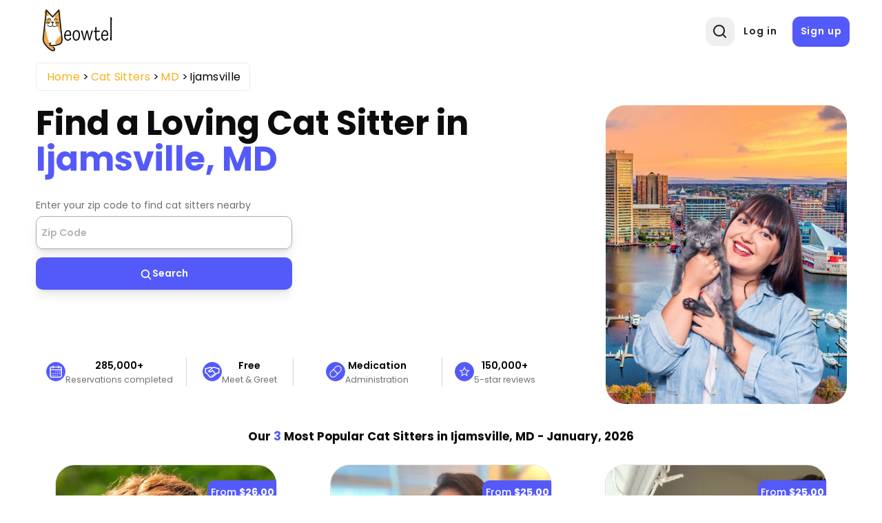

--- FILE ---
content_type: text/html; charset=UTF-8
request_url: https://meowtel.com/cat-sitters/MD/ijamsville
body_size: 37585
content:
<!DOCTYPE html>
<html lang="en">
  <head>
      <meta charset="UTF-8">
      <meta name="viewport" content="width=device-width, initial-scale=1, maximum-scale=1">
      <title>Best Cat Sitters in Ijamsville, MD - Loving &amp; Background-checked | Meowtel</title>
                    <meta  property="og:title" content="Best Cat Sitters in Ijamsville, MD - Loving &amp; Background-checked">
              <meta  property="og:description" content="Cat sitters near Ijamsville, MD who are background-checked. Visits start at $20 for loving, in-home care for your cats.">
              <meta name="description"  content="Cat sitters near Ijamsville, MD who are background-checked. Visits start at $20 for loving, in-home care for your cats.">
            
              <link rel="canonical" href="https://meowtel.com/cat-sitters/MD/ijamsville">
      
      <script>
        window.app = {
          ...{"is_logged_in":false,"config":{"environment":"prod","x_api_key":"WEB-DEV-95JS-WE64","sentry_url":"https:\/\/js.sentry-cdn.com\/9ed3b4036f3ba577131b20061a2921e3.min.js","bing_ads_id":"56014627","pixel_id":"139016240286793","gtm_id":"GTM-W3TBXNX","ws_url":"https:\/\/meowtel.com","maps_url":"https:\/\/sitter-maps.meowtel.com","posthog_api_key":"phc_P37rL1sY0L9rkxy6boq0gZXIbSX0g7Vk5Mz8A21TQ5C","turnstile":{"site_key":"0x4AAAAAAABl3Ob_DlgExd2C","dev_site_key":"1x00000000000000000000AA"},"checkout":{"public_key":"pk_vxof5mqv3hir42vvvvfp53adeiu","is_sandbox":false,"api_url":"https:\/\/api.checkout.com"},"google":{"client_id":"306799480090-9d9fai1ppatqrshg343l2t9doqs4itra.apps.googleusercontent.com"},"smarty_api_key":195857804250679799,"mapbox":{"base_url":"https:\/\/api.mapbox.com\/styles\/v1\/mapbox\/streets-v12\/static\/pin-s+e60000","address_api_key":"pk.eyJ1IjoiYnJ1bm80MiIsImEiOiJjbHhidHlxd28zaGdnMmtwb2I5dmZ3dmx5In0.v1gWRXeOa4T1A755sKMhog"},"tomtom_api_key":"pyB5d2HJM2bgOLEa6VWkLn9nf0AYTodV"}},
        };
      </script>

      <script defer src="/dist/js/events-factory.L6L5ZF3I.js"></script>
      <script defer src="/dist/js/bing-ads.R7EDB2L6.js"></script>
      <script defer src="/dist/js/facebook-pixel.AH3TJ4LU.js"></script>
      <script defer src="/dist/js/events-tracking.S7632UDL.js"></script>

      <script>
      const params = new Proxy(new URLSearchParams(window.location.search), {
        get: (searchParams, prop) => searchParams.get(prop),
      });

      // Section to catch params ad_source
      if (params && typeof params !== "undefined") {
        if (params.cc && typeof params.cc !== "undefined") {
          localStorage.setItem("ad_campaign", params.cc);
        }

        if (params.cc && typeof params.cs !== "undefined") {
          localStorage.setItem("ad_source", params.cs);
        }
      }
      </script>

              <!-- Google Tag Manager -->
        <link rel="preconnect" href="https://www.googletagmanager.com">
        <script>(function(w,d,s,l,i){w[l]=w[l]||[];w[l].push({'gtm.start':
        new Date().getTime(),event:'gtm.js'});var f=d.getElementsByTagName(s)[0],
        j=d.createElement(s),dl=l!='dataLayer'?'&l='+l:'';j.async=true;j.src=
        'https://www.googletagmanager.com/gtm.js?id='+i+dl;f.parentNode.insertBefore(j,f);
        })(window,document,'script','dataLayer',window.app.config.gtm_id);</script>
        <!-- End Google Tag Manager -->
      
                        <script type="application/ld+json">{"@context":"https:\/\/schema.org\/","@type":"Product","brand":{"@type":"Brand","name":"Meowtel"},"description":"Cat sitters near Ijamsville, MD who are background-checked. Visits start at $20 for loving, in-home care for your cats.","name":"Cat sitters Ijamsville","aggregateRating":{"@type":"AggregateRating","bestRating":5,"worstRating":1,"ratingCount":31,"ratingValue":5}}</script>
        
      <link rel="icon" type="image/png" href="/favicon.png">
      <link rel="icon" type="image/png" sizes="192x192" href="/img/favicon-android-192x192.png">
      <link rel="icon" type="image/png" sizes="512x512" href="/img/favicon-android-512x512.png">
      <link rel="apple-touch-icon" href="/favicon.png">
      <link rel="apple-touch-icon" sizes="76x76" href="/img/favicon-apple-76x76.png">
      <link rel="apple-touch-icon" sizes="120x120" href="/img/favicon-apple-120x120.png">
      <link rel="apple-touch-icon" sizes="152x152" href="/img/favicon-apple-152x152.png">
      <link rel="apple-touch-icon" sizes="167x167" href="/img/favicon-apple-167x167.png">
      <link rel="apple-touch-icon" sizes="180x180" href="/img/favicon-apple-180x180.png">
      <link href="/css2/fonts.css" rel="stylesheet">

                      <link rel="stylesheet" href="/dist/css/main.O43FN75A.css">
      

            <link rel="stylesheet" href="/dist/css/style.N32HMHL5.css">
      <link rel="stylesheet" href="/dist/css/user.QZR5GOSY.css">
      <link rel="stylesheet" href="/dist/css/header.YTNHMLPD.css">
      <link rel="stylesheet" href="/dist/css/header-nav.STE6IVKK.css">
      <link rel="stylesheet" href="/dist/css/footer.H6PTOXH7.css">

      
              <link rel="stylesheet" href="/dist/css/city-landing-page.Q6XYIJJR.css">        <link rel="stylesheet" href="/dist/css/maps.2XI4IBJE.css">      <link rel="stylesheet" href="/dist/css/log-in-and-sign-up-forms.LZFG4J2R.css"> 
            <script src="/dist/js/MeowAjax.INJWUPP5.js"></script>
      <script src="/dist/js/UseCookie.P6BBRCKU.js"></script>
      <script src="/dist/js/index.2AU3TCL5.js"></script>


            <script>
        if (!Object.hasOwn) {
          window.hasOwn = function (obj, prop) {
            if (obj == null) {
              throw new TypeError("Object.hasOwn called on null or undefined");
            }
            return Object.prototype.hasOwnProperty.call(obj, prop);
          };
        } else {
          window.hasOwn = Object.hasOwn;
        }
      </script>

            <script defer src="/dist/js/fieldValidations.AD4NV33U.js"></script>
      <script defer src="/dist/js/validated-input.L32YIQO2.js"></script>
      <script defer src="/dist/js/popover.OXV4ET2M.js"></script>
      <script defer src="/dist/js/loading-button.U7JYBNVE.js"></script>
      <script defer src="/js2/packages/alpine-focus.min.js"></script>


      
              <script defer src="/js2/packages/alpine-mask.min.js"></script>
      
              <script defer src="/js2/packages/alpine-intersect.min.js"></script>
      
      
      <script defer src="/js2/packages/socket-io.min.js"></script>

      
      
      
      
      
              <script defer src="/js2/packages/alpine.min.js"></script>

            <style>
        .errorMsg {
          color: var(--color-error) !important;
          font-size: 0.65rem;
          line-height: 1.4;
          height: 15px;
          text-align: start;
        }
        .errorMsgCustom {
          color: var(white) !important;
          font-size: 0.65rem;
          line-height: 1.4;
          height: 15px;
        }
        .errorMsgAbsolute {
          position: absolute;
        }

        /* Custom class only for checkout process for now */
        .input-focus:focus {
          border: 2px solid var(--color-secondary) !important;
          outline: none;
        }
        .inputError {
          border-radius: 5px;
          border: 2px solid var(--color-error) !important;
        }
        .disabled {
          cursor: not-allowed;
          background-color: #e8e8e8;
          pointer-events: none;
        }

        .disabled input[disabled] {
          pointer-events: none;
        }

      </style>

                                                
      <script src="https://js.sentry-cdn.com/9ed3b4036f3ba577131b20061a2921e3.min.js" crossorigin="anonymous"></script>
      <script>
        window.sentryOnLoad = function() {
          Sentry.init({
            sendDefaultPii: true,
            release: "1",
            environment: "prod"
          });
        }
      </script>

            <script>
        let checkInstagramBrowser = function() {
          // Check if the user agent contains "Instagram" and the vendor is also "Instagram"
          if (typeof window === 'undefined' || typeof navigator === 'undefined') {
            return false;
          }

          const userAgent = navigator.userAgent || '';

          // Instagram's in-app browser includes 'Instagram' in the user agent
          // Common patterns include:
          // - Instagram 123.0.0.0.0 (iPhone; iOS 15.0; Scale/3.00)
          // - Instagram 123.0.0.0.0 (Android; ...)
          // - Instagram for Android
          // - Instagram for iOS
          return /Instagram/i.test(userAgent) || /FBAN/i.test(userAgent) || /FBAV/i.test(userAgent);
        }
        window.isInstagramBrowser = checkInstagramBrowser();
      </script>

              <script src="//bat.bing.com/bat.js" async=""></script>
      
      <script src="/js2/packages/ua-parser.min.js" defer></script>
      <script src="/dist/js/ax.2LXHIE44.js" defer></script>
              <!-- Posthog -->
        <script>
            (async function (){
              try {
                // Get country code using Nginx custom header. In case it does not exist or it's different than US, we disable session recording in Posthog
                const countryCodeResponse = await ajax({
                  url: '/helpers/general',
                  action: 'getCountryCode',
                  method: "GET"
                });

                let disableSessionRecording = !countryCodeResponse || !countryCodeResponse.data || !countryCodeResponse.data.countryCode || countryCodeResponse.data.countryCode !== "US";

                // Also, we disable session recording in Posthog if the userAgent contains "bot"
                const userAgent = navigator.userAgent;
                disableSessionRecording = disableSessionRecording || (userAgent && userAgent.includes("bot"));

                // Initialize Posthog loader
                !function(t,e){var o,n,p,r;e.__SV||(window.posthog=e,e._i=[],e.init=function(i,s,a){function g(t,e){var o=e.split(".");2==o.length&&(t=t[o[0]],e=o[1]),t[e]=function(){t.push([e].concat(Array.prototype.slice.call(arguments,0)))}}(p=t.createElement("script")).type="text/javascript",p.crossOrigin="anonymous",p.async=!0,p.src=s.api_host.replace(".i.posthog.com","-assets.i.posthog.com")+"/static/array.js",(r=t.getElementsByTagName("script")[0]).parentNode.insertBefore(p,r);var u=e;for(void 0!==a?u=e[a]=[]:a="posthog",u.people=u.people||[],u.toString=function(t){var e="posthog";return"posthog"!==a&&(e+="."+a),t||(e+=" (stub)"),e},u.people.toString=function(){return u.toString(1)+".people (stub)"},o="init capture register register_once register_for_session unregister unregister_for_session getFeatureFlag getFeatureFlagPayload isFeatureEnabled reloadFeatureFlags updateEarlyAccessFeatureEnrollment getEarlyAccessFeatures on onFeatureFlags onSessionId getSurveys getActiveMatchingSurveys renderSurvey canRenderSurvey getNextSurveyStep identify setPersonProperties group resetGroups setPersonPropertiesForFlags resetGroupPropertiesForFlags reset get_distinct_id getGroups get_session_id get_session_replay_url alias set_config startSessionRecording stopSessionRecording sessionRecordingStarted captureException loadToolbar get_property getSessionProperty createPersonProfile opt_in_capturing opt_out_capturing has_opted_in_capturing has_opted_out_capturing clear_opt_in_out_capturing debug".split(" "),n=0;n<o.length;n++)g(u,o[n]);e._i.push([i,s,a])},e.__SV=1)}(document,window.posthog||[]);
                
                posthog.init(window.app.config.posthog_api_key, {
                  api_host: "https://app.posthog.com",
                  disable_session_recording: /* disableSessionRecording */ true,
                  person_profiles: "identified_only",
                  disable_surveys: true,
                  session_recording: {
                    maskAllInputs: false, // We don't have sensitive inputs like passwords
                    sessionRecordingSampleRate: 0.5  // 50% of sessions
                  },
                  autocapture: /* disableSessionRecording */ true
                    ? false // If session recording is disabled, we disable autocapture as well
                    : {
                        url_allowlist: ["https://meowtel.com"] // strings or RegExps
                      },
                  loaded: function(posthog) {
                    // Function to handle session recording based on feature flag
                    const handleSessionRecording = function() {
                      posthog.stopSessionRecording();
                      return; // TEMPORARY DISABLEMENT OF SESSION RECORDING
                      //---------------------------------------------------

                      const featureFlagEnabled = posthog.isFeatureEnabled('desktop-session-replay');
                      
                      // If feature flag is explicitly disabled or if initial checks failed, stop recording
                      if (featureFlagEnabled === false || disableSessionRecording) {
                        posthog.stopSessionRecording();
                      } else if (featureFlagEnabled === true && !disableSessionRecording) {
                        // Feature flag is enabled and no restrictions, ensure recording is active
                        posthog.startSessionRecording();
                      }
                      // If undefined/null, keep the initial disable_session_recording setting
                    };

                    // Check feature flag on initial load
                    handleSessionRecording();

                    // Listen for feature flag changes
                    posthog.onFeatureFlags(function(flags, flagVariants, { errorsLoading }) {
                      // Feature flags are guaranteed to be available at this point
                      if (!errorsLoading) {
                        handleSessionRecording();
                      }
                    });
                  }
                });
              } catch(e) {
                console.log(e);
              }

            })()
        </script>
        <!-- End Posthog -->
        </head>

  <body id="city-landing-page">
                <!-- Google Tag Manager (noscript) -->
      <noscript><iframe src="https://www.googletagmanager.com/ns.html?id=GTM-W3TBXNX"
      height="0" width="0" style="display:none;visibility:hidden"></iframe></noscript>
      <!-- End Google Tag Manager (noscript) -->
    
        <div
      x-data="{
        notifications: [],
        hasDarkenedNotification: false,
        add(e) {
            const notification = {
                id: e.timeStamp + this.notifications.length,
                type: e.detail.type,
                content: e.detail.content,
                action: e.detail.action,
                darken: e.detail.darken || false,
            };
            this.notifications.push(notification);
            this.updateDarkenState();
        },
        remove(notification) {
            this.notifications = this.notifications.filter(i => i.id !== notification.id);
            this.updateDarkenState();
        },
        updateDarkenState() {
            this.hasDarkenedNotification = this.notifications.some(n => n.darken);
        }
      }" x-init="
      window.showNotification = function(message = 'Something went wrong', notificationType = 'success', options = {}){
          let allowedTypes = ['info', 'success', 'error'];
          let content = 'Something went wrong';
          let type = 'success';
          let action = null;
          let darken = false;

          // Only allow the allowed types
          if (allowedTypes.includes(type)) {
              type = notificationType;
          }

          // Only allow string messages
          if (typeof message === 'string') {
              content = message;
          }

          if (options.action) {
              action = options.action;
          }

          // Add the darken option
          if (options.darken === true) {
              darken = true;
          }

          window.dispatchEvent(new CustomEvent('notify', { detail: { type, content, action, darken } }));
      }" @notify.window="add($event)" >
  <!-- Overlay that darkens the page -->
  <div
      x-show="hasDarkenedNotification"
      x-cloak
      x-trap.noscroll="hasDarkenedNotification"
      x-transition:enter="transition ease-out duration-300"
      x-transition:enter-start="opacity-0"
      x-transition:enter-end="opacity-100"
      x-transition:leave="transition ease-in duration-200"
      x-transition:leave-start="opacity-100"
      x-transition:leave-end="opacity-0"
      class="fixed inset-0 bg-black bg-opacity-40 z-[199]"
      aria-hidden="true">
  </div>

  <div class="flex w-full max-w-xs flex-col space-y-4 pr-4 pb-4 sm:justify-start z-[200] fixed left-[50%] transform -translate-x-1/2" role="status" aria-live="polite">

    <!-- Notification -->
    <template x-for="notification in notifications" :key="notification.id">
        <div x-data="{
          show: false,
          notification: notification,
          init() {
            this.$nextTick(() => this.show = true)
            setTimeout(() => this.transitionOut(), 3000)
          },
          transitionOut() {
            this.show = false

            setTimeout(() => this.remove(this.notification), 200)
          },
        }" x-show="show" x-transition.duration.500ms class="pointer-events-auto w-full max-w-sm rounded-md border py-4 pl-6 pr-4 shadow-lg"
            :class="{
              'bg-red-50 border-red-200': notification.type === 'error',
              'bg-green-50 border-green-200': notification.type === 'success',
              'bg-sky-50 border-sky-200': notification.type === 'info'
            }">
        <div
          class="flex items-start">
          <!-- Icons -->
          <div x-show="notification.type === 'info'" class="flex-shrink-0 self-center">
            <span aria-hidden="true" class="inline-flex h-6 w-6 items-center justify-center rounded-full border-2 border-sky-700 text-xl font-bold text-sky-700">!</span>
            <span class="sr-only">Information:</span>
          </div>

          <div x-show="notification.type === 'success'" class="flex-shrink-0 self-center">
            <span aria-hidden="true" class="inline-flex h-6 w-6 items-center justify-center rounded-full border-2 border-green-700 text-lg font-bold text-green-700">&check;</span>
            <span class="sr-only">Success:</span>
          </div>

          <div x-show="notification.type === 'error'" class="flex-shrink-0 self-center">
            <span aria-hidden="true" class="inline-flex h-6 w-6 items-center justify-center rounded-full border-2 border-red-700 text-lg font-bold text-red-700">&times;</span>
            <span class="sr-only">Error:</span>
          </div>

          <!-- Text -->
          <div class="ml-3 flex flex-col justify-center items-center pt-0.5">
            <p x-text="notification.content" class="text-sm font-medium leading-5 text-gray-900"></p>
            <template x-if="notification.action">
              <div class="mt-2">
                <button @click.stop="notification.action.onClick()" type="button" class="inline-flex text-[#545afa]">
                  <span x-text="notification.action.text" class="text-sm font-medium leading-5"></span>
                </button>
              </div>
            </template>
          </div>

          <!-- Remove button -->
          <div class="ml-auto flex flex-shrink-0 self-center">
            <button @click.stop="transitionOut()" type="button" class="inline-flex text-gray-500 hover:text-gray-700">
              <svg aria-hidden class="h-5 w-5" viewbox="0 0 20 20" fill="currentColor">
                <path fill-rule="evenodd" d="M4.293 4.293a1 1 0 011.414 0L10 8.586l4.293-4.293a1 1 0 111.414 1.414L11.414 10l4.293 4.293a1 1 0 01-1.414 1.414L10 11.414l-4.293 4.293a1 1 0 01-1.414-1.414L8.586 10 4.293 5.707a1 1 0 010-1.414z" clip-rule="evenodd"></path>
              </svg>
              <span class="sr-only">Close notification</span>
            </button>
          </div>
        </div>
      </div>
    </template>
  </div>
</div>

        <div
  class="flex flex-row fixed bottom-5 right-5 p-[1rem] min-w-[20%] bg-[#dedeff] text-[#0505D8] justify-center items-center rounded-full cursor-pointer z-50 text-sm font-medium shadow-lg 
    h-[4.5%]"
  x-data="scrollToTop"
  x-cloak
  x-show="isVisible && isMobile"
  @click="scrollToTop"
>
<svg viewBox="0 0 24 24" width="1.2em" height="1.2em" class="w-5 h-5 mr-2"><path fill="currentColor" d="M4.284 10.295a1 1 0 0 0 1.424 1.404L11 6.329v13.67a1 1 0 1 0 2 0V6.335l5.285 5.364a1 1 0 0 0 1.424-1.404L12.887 3.37a1.25 1.25 0 0 0-1.78 0z"></path></svg>
  <span>Top</span>
</div>


<script>
  document.addEventListener("alpine:init", () => {
    Alpine.data("scrollToTop", () => ({
      route: window.location.pathname,
      isVisible: false,
      isMobile: false,

      checkMobile() {
        this.isMobile = window.innerWidth < 768; // Tailwind's md breakpoint
      },

      handleScroll() {
        this.isVisible = window.scrollY > window.innerHeight;
      },

      scrollToTop() {
        window.scrollTo({ top: 0, behavior: "smooth" });
      },

      init() {
        this.checkMobile();
        this.handleScroll();

        window.addEventListener("scroll", this.handleScroll.bind(this));
        window.addEventListener("resize", this.checkMobile.bind(this));
      },

      destroy() {
        window.removeEventListener("scroll", this.handleScroll.bind(this));
        window.removeEventListener("resize", this.checkMobile.bind(this));
      },
    }));
  });
</script>



    
    <div class="page-wrap ">
                    <header x-data="headerInformation" class="header
    
    
  
  "
  >
  <div class="container [position:inherit] ">
    <div class="header-grid">
      <div class="header-left-section flex items-center">
                          <button @click="showSignIn = !showSignIn" id="header-profile-btn" class=" block lg:!hidden profile-btn nav-icon-container" aria-label="Menu">
            <svg viewBox="0 0 24 24" width="1.2em" height="1.2em" class="header-nav-icon">
              <g fill="none" fill-rule="evenodd">
                <path d="m12.594 23.258l-.012.002l-.071.035l-.02.004l-.014-.004l-.071-.036q-.016-.004-.024.006l-.004.01l-.017.428l.005.02l.01.013l.104.074l.015.004l.012-.004l.104-.074l.012-.016l.004-.017l-.017-.427q-.004-.016-.016-.018m.264-.113l-.014.002l-.184.093l-.01.01l-.003.011l.018.43l.005.012l.008.008l.201.092q.019.005.029-.008l.004-.014l-.034-.614q-.005-.019-.02-.022m-.715.002a.02.02 0 0 0-.027.006l-.006.014l-.034.614q.001.018.017.024l.015-.002l.201-.093l.01-.008l.003-.011l.018-.43l-.003-.012l-.01-.01z"></path>
                <path fill="currentColor" d="M12 2c5.523 0 10 4.477 10 10a9.96 9.96 0 0 1-2.258 6.33l.02.022l-.132.112A9.98 9.98 0 0 1 12 22c-2.95 0-5.6-1.277-7.43-3.307l-.2-.23l-.132-.11l.02-.024A9.96 9.96 0 0 1 2 12C2 6.477 6.477 2 12 2m0 15c-1.86 0-3.541.592-4.793 1.406A7.97 7.97 0 0 0 12 20a7.97 7.97 0 0 0 4.793-1.594A8.9 8.9 0 0 0 12 17m0-13a8 8 0 0 0-6.258 12.984C7.363 15.821 9.575 15 12 15s4.637.821 6.258 1.984A8 8 0 0 0 12 4m0 2a4 4 0 1 1 0 8a4 4 0 0 1 0-8m0 2a2 2 0 1 0 0 4a2 2 0 0 0 0-4"></path>
              </g>
            </svg>
          </button>
              </div>
      <a href="/" class="logo">
        <img src="/img/new-logo.svg" alt="Meowtel.com Logo" title="Meowtel.com Logo" width="130" height="70" style="width: 130px; height: 70px" fetchpriority="high" rel="preload">
      </a>
              <div class="right-col justify-end">
          <div x-transition x-show="!showSearch">
            <div class="icon-animation-container">
              <button aria-label="Open Search" class="search-btn nav-icon-container" @click="openSearchPopup">
                <svg viewBox="0 0 24 24" width="1.2em" height="1.2em" id="header-search-icon-1" class="text-[#222] text-[20px] m-0">
                  <g fill="none" fill-rule="evenodd">
                    <path d="m12.593 23.258l-.011.002l-.071.035l-.02.004l-.014-.004l-.071-.035q-.016-.005-.024.005l-.004.01l-.017.428l.005.02l.01.013l.104.074l.015.004l.012-.004l.104-.074l.012-.016l.004-.017l-.017-.427q-.004-.016-.017-.018m.265-.113l-.013.002l-.185.093l-.01.01l-.003.011l.018.43l.005.012l.008.007l.201.093q.019.005.029-.008l.004-.014l-.034-.614q-.005-.018-.02-.022m-.715.002a.02.02 0 0 0-.027.006l-.006.014l-.034.614q.001.018.017.024l.015-.002l.201-.093l.01-.008l.004-.011l.017-.43l-.003-.012l-.01-.01z"></path>
                    <path fill="currentColor" d="M10.5 2a8.5 8.5 0 1 0 5.262 15.176l3.652 3.652a1 1 0 0 0 1.414-1.414l-3.652-3.652A8.5 8.5 0 0 0 10.5 2M4 10.5a6.5 6.5 0 1 1 13 0a6.5 6.5 0 0 1-13 0"></path>
                  </g>
                </svg>
              </button>
            </div>
          </div>
                      <div class="sign-buttons">
              <a href="/sign-in" id="header-log-in" class="btn !border-[none] !normal-case !font-semibold !text-[1rem] !mb-0 !border-[transparent] !tracking-[0.9px]">Log in</a>
              <a href="/sign-up" id="header-sign-up" class="btn !border-[none] !normal-case !font-semibold !text-[1rem] !mb-0 !border-[transparent] !p-[.75rem] !tracking-[0.9px]">Sign up</a>
            </div>
                  </div>
      


      <!-- Overlay -->
      <div x-show="showSearch" style="display: none" class="fixed inset-0 bg-black/[0.4] z-[12]" x-id="['popup-search-backdrop']" id="popup-search-backdrop"
      x-transition:enter="backdrop-fade-enter-active"
      x-transition:enter-start="opacity-0"
      x-transition:enter-end="opacity-100"
      x-transition:leave="backdrop-fade-leave-active delay-200"
      x-transition:leave-start="opacity-100"
      x-transition:leave-end="opacity-0"
      ></div>
      <!-- Modal -->
      <div x-show="showSearch" x-cloak x-on:keydown.escape.prevent.stop="showSearch = false" role="dialog" aria-modal="true"  :aria-labelledby="$id('modal-title')"  class="fixed inset-0 z-20 overflow-y-auto">
        <!-- Panel -->
        <div @click="showSearch = false" x-show="showSearch" class="relative overflow-y-auto bg-white shadow-lg !min-h-screen popup-search flex justify-center items-start" style="position: fixed; top: 0; left: 0; height: 100vh; width: 100vw; z-index: 20; background: transparent">
          <form x-show="showSearch"
            x-transition:enter="slideIn-enter-active delay-150"
            x-transition:enter-start="slideIn-enter-from"
            x-transition:enter-end="slideIn-enter-to"
            x-transition:leave="slideIn-leave-active"
            x-transition:leave-start="slideIn-leave-from"
            x-transition:leave-end="slideIn-leave-to"
            x-on:click.stop
            :action="`/cat-sitters?location=${location}`"
            method="post"
            style="z-index: 21" x-trap="showSearch">
            <div
              id="header-search-input"
              :style="(suggestionsOn ? 'border-radius: 1rem 1rem 0rem 0rem;' : '')"
              @on-input="updateSearchString"
              @suggestions-on="manageSuggestions"
              @keydown-enter="processLocationOnEnter($event)"
              @suggestion-selected="selectSuggestion" ref="searchInput" class="search">
              <div id="pac-input" class="zip-input !w-full"
  x-data="initializeSearchSuggestions({
    initialSearch: '',
    customId: 'autosuggest__input__navigation',
  })">
  <div
    @searchSelected="searchSitters"
    id="location-search-1"
    class="zip-input header-search-suggestions"
  >
    <div class="w-full relative validated-input-container" role="search">
      <input
                x-model="search"
        x-validated-input="search"
                  @input="$dispatch('on-input', $event.target.value);searchSitters()"
        
        
        placeholder="Type a zip to find a cat sitter"
                        class="w-full h-full form-control truncate !mt-0 md:!mb-0 "
        id="autosuggest__input__navigation"
        title="Type a zip code"
        aria-label="Type a zip code"
        autocomplete="off"
        aria-autocomplete="none"
        type="text"
        style="position: relative; z-index:21; max-height: 42px; border-radius: 7px; background-color: transparent;"
        @focus="() => {inputFocused = true;}"
        @blur="() => {inputFocused = false;}"
        @keydown.arrow-down.prevent="focusNextSuggestion()"
        @keydown.arrow-up.prevent="focusPrevSuggestion()"
        @keydown.enter.prevent="selectFocusedOrFirstSuggestion"
      >
      <ul
        id="userlist"
        class="rounded-b-[10px] bg-white absolute w-full flex flex-col !z-[100] "
        :class="{ ['border-t border-[lightgrey] mt-[0.3rem]']: results.length, 'border-hidden': !results.length}"
        x-show="search && results.length" >
        <template x-for="(item, idx) in results" :key="idx">
          <li>
            <div
              class="!m-0 !py-[0.3rem] !pr-[0.2rem] !pl-[1.2rem] flex items-center leading-8 border-0
                transition-all duration-200 ease-in-out
                hover:bg-gray-100 hover:text-gray-900 focus:shadow-lg focus:text-gray-900 active:bg-gray-200
                rounded-md"
              :class="{'bg-gray-200 text-gray-900': idx === focusedIndex}"
              x-show="item"
              @mouseenter="focusedIndex = idx"
              @mouseleave="focusedIndex = -1"
              @mousedown.prevent="selectSuggestion(idx)"
              x-transition:enter="suggestions-enter-active"
              x-transition:enter-start="suggestions-enter-from"
              x-transition:enter-end="suggestions-enter-to"
              x-transition:leave="suggestions-leave-active"
              x-transition:leave-start="suggestions-leave-from"
              x-transition:leave-end="suggestions-leave-to"
              x-text="type == 'city' ? `${item.city}, ${item.code}` : `${item.city}, ${item.code}, ${item.zip}`">
            </div>
          </li>
        </template>
      </ul>
    </div>
  </div>
</div>

<style>
.suggestions-enter-from,
.suggestions-leave-to {
  transform: translateX(30px);
  opacity: 0;
}

.suggestions-enter-to,
.suggestions-leave-from {
  transform: translateX(0);
  opacity: 1;
}

.suggestions-enter-active, .suggestions-leave-active {
  transition: all 2s ease;
}
</style>

<script>
function initializeSearchSuggestions(options = {}) {
  return {
    init() {

      this.$watch("results", (newResults) => {
        if (newResults.length > 0) {
          this.$dispatch('suggestions-on', true);
        } else {
          this.$dispatch('suggestions-on', false);
        }
      });
    },
    search: options.initialSearch || "",
    results: [],
    listOfZips: [],
    type: '',
    showSearch: true,
    inputFocused: false,
    focusedIndex: -1,
    async searchSitters() {
      if (this.search.length < 3) {
        this.results = [];
        this.focusedIndex = -1;
        return;
      }

      // Retrieve the user's zip code
      const zipCodeResp = await window.getZipCode();
      const zipAsString = zipCodeResp?.zipCode ? zipCodeResp.zipCode.toString() : "10001";
      let response = await this.getSuggestions(zipAsString);

      if (response) {
        this.listOfZips = response;
        this.filterSuggestions();
        this.focusedIndex = -1;
      } else {
        this.results = [];
        this.focusedIndex = -1;
      }
    },
    async getSuggestions(auxParam, returnError = false) {
      // Api call with parameters
      this.type = isNaN(parseInt(this.search)) ? "city" : "zip";
      // Clean variables to avoid bad url formats
      const cleanLocation = this.search.replace(/["'<>\{\}\(\)\[\]\^#\?]/g, "");
      const cleanType = this.type.replace(/[ "'<>\{\}\(\)\[\]\^#\?]/g, "");
      const cleanAuxParam = auxParam ? auxParam.replace(/[ "'<>\{\}\(\)\[\]\^#\?]/g, "") : false;

      // If location is empty, return empty array (Avoid api call)
      if (!cleanLocation || cleanLocation.length < 3) {
        return [];
      }

      try {
        let result = await meowFetch(
          `/api/v1/locations/autocomplete-suggestions/${cleanLocation}/${cleanType}${cleanAuxParam ? "?location=" + cleanAuxParam : ""}`,
          { returnError: true }
        );

        if (
          result &&
          hasOwn(result, "data") &&
          hasOwn(result, "statusCode") &&
          result.statusCode === 200 &&
          result.data.length
        ) {
          return result.data;
        }

        return [];
      } catch(e) {
        console.error(e);
        return false;
      }
    },
    filterSuggestions() {
      // Search values and return with a limit props.maxNumResults
      let matches = 0;

      this.results = this.listOfZips.map((item) => {
        // Fix the item value to be a string
        const validItem = this.getSuggestionValue(item);

        // Search using the fixed item value
        if (validItem.toLowerCase().includes(this.search.toLowerCase()) && matches < 10) {
          matches++;
          // Create an object because v-bind="item" should always receive an object
          return item;
        }
      }).filter((item) => item);
      this.focusedIndex = -1;
    },
    getSuggestionValue(suggestion) {
      if (!suggestion) {
        return false;
      }
      if (this.type == "city") {
        return `${suggestion.city}, ${suggestion.code}`;
      }
      return `${suggestion.city}, ${suggestion.code}, ${suggestion.zip}`;
    },
    formatLocationInput(item) {

      let searchString = this.type == 'city' ? `${item.city}, ${item.code}` : `${item.city}, ${item.code}, ${item.zip}`;
      let locationValue = '';
      if (this.type === 'zip') {
        locationValue = `${item.zip}`;
      } else {
        locationValue = `${item.city.toLocaleLowerCase().replaceAll(" ", "-")}&state=${item.code}`;
      }

      return locationValue;
    },
    goToSearch(item) {
      window.location.href = `/cat-sitters?location=${this.formatLocationInput(item)}`;
    },
    emitSuggestionValue(item) {
      if (this.type === 'zip') {
        this.search = `${item.city}, ${item.code}, ${item.zip}`;
      } else {
        this.search = `${item.city}, ${item.code}`;
      }
      this.$dispatch('suggestion-selected', this.search);
      this.results = [];
      this.focusedIndex = -1;
    },
    focusNextSuggestion() {
      if (!this.results.length) return;
      if (this.focusedIndex < this.results.length - 1) {
        this.focusedIndex++;
      } else {
        this.focusedIndex = 0;
      }
      this.scrollToFocused();
    },
    focusPrevSuggestion() {
      if (!this.results.length) return;
      if (this.focusedIndex > 0) {
        this.focusedIndex--;
      } else {
        this.focusedIndex = this.results.length - 1;
      }
      this.scrollToFocused();
    },
    selectFocusedOrFirstSuggestion(event) {
      if (!this.results.length) {
        return this.$dispatch('keydown-enter', this.search);
      };
      const idx = this.focusedIndex >= 0 ? this.focusedIndex : 0;
      this.selectSuggestion(idx);
    },
    selectSuggestion(idx) {
      const item = this.results[idx];
      if (!item) return;
              this.emitSuggestionValue(item);
            this.focusedIndex = -1;
    },
    scrollToFocused() {
      this.$nextTick(() => {
        const list = document.getElementById("userlist");
        if (!list) return;
        const items = list.querySelectorAll("div");
        if (items && items[this.focusedIndex]) {
          items[this.focusedIndex].scrollIntoView({ block: "nearest" });
        }
      });
    },
  };
}
</script>

              <button type="submit" aria-label="Search Button" class="btn nav-icon-container search-input-btn icon-loading-black absolute" style="z-index:22;">
                <svg viewBox="0 0 24 24" width="1.2em" height="1.2em" id="header-search-icon-2" class="header-nav-icon search-icon">
                  <g fill="none" fill-rule="evenodd">
                    <path d="m12.593 23.258l-.011.002l-.071.035l-.02.004l-.014-.004l-.071-.035q-.016-.005-.024.005l-.004.01l-.017.428l.005.02l.01.013l.104.074l.015.004l.012-.004l.104-.074l.012-.016l.004-.017l-.017-.427q-.004-.016-.017-.018m.265-.113l-.013.002l-.185.093l-.01.01l-.003.011l.018.43l.005.012l.008.007l.201.093q.019.005.029-.008l.004-.014l-.034-.614q-.005-.018-.02-.022m-.715.002a.02.02 0 0 0-.027.006l-.006.014l-.034.614q.001.018.017.024l.015-.002l.201-.093l.01-.008l.004-.011l.017-.43l-.003-.012l-.01-.01z"></path>
                    <path fill="currentColor" d="M10.5 2a8.5 8.5 0 1 0 5.262 15.176l3.652 3.652a1 1 0 0 0 1.414-1.414l-3.652-3.652A8.5 8.5 0 0 0 10.5 2M4 10.5a6.5 6.5 0 1 1 13 0a6.5 6.5 0 0 1-13 0"></path>
                  </g>
                </svg>
              </button>
            </div>
          </form>
        </div>
      </div>
    </div>
          <template x-if="showSignIn">
        <div x-show="showSignIn" x-init="() => {
          if (window.innerWidth <= 1024 && !window.signInAssetsLoaded) {
            import('/dist/js/sign-in.66I67RRW.js').then(mod => {
              window.googleLogin = mod.googleLogin;
              window.appleLogin = mod.appleLogin;
              window.requestOtp = mod.requestOtp;
            });

            const turnstileScript = document.createElement('script');
            turnstileScript.src = 'https://challenges.cloudflare.com/turnstile/v0/api.js';
            turnstileScript.async = true;
            turnstileScript.defer = true;
            document.body.appendChild(turnstileScript);

            const appleScript = document.createElement('script');
            appleScript.src = 'https://appleid.cdn-apple.com/appleauth/static/jsapi/appleid/1/en_US/appleid.auth.js';
            appleScript.async = true;
            appleScript.defer = true;
            document.body.appendChild(appleScript);

            window.signInAssetsLoaded = true;
          }
        }">
          <div x-show="showSignIn" style="display: none" x-on:keydown.escape.prevent.stop="showSignIn = false" role="dialog" aria-modal="true" x-id="['popup-search-backdrop']" :aria-labelledby="$id('modal-title')" id="popup-search-backdrop" class="fixed inset-0 z-20 overflow-y-auto">
            <!-- Overlay -->
            <div x-show="showSignIn" class="fixed inset-0 bg-[#0006] bg-opacity-50"></div>
            <!-- Panel -->
            <div @click="showSignIn = false" x-show="showSignIn" class="relative overflow-y-auto bg-white p-4 shadow-lg !min-h-screen flex justify-center items-start" style="height: 100vh; width: 100vw; z-index: 20; background: #0006">
              <div class="sign-in-modal" x-trap.noscroll="showSignIn" x-on:click.stop @close-modal="showSignIn = false">
                <div x-data="loadSignInData()">
  <form
    id="login-user"
    @submit.prevent="() => {}"
    style="position: relative"
    class="section-sign-in"
  >
          <button @click="$dispatch('close-modal')" class="block ml-auto absolute right-[1.3rem] top-[1.6rem]" id="sign-in-close-btn" type="button">
        <svg viewBox="0 0 24 24" width="1.2em" height="1.2em" class="text-[20px] text-[#414141] ml-[1.4rem] mr-4 my-[0]"><g fill="none" fill-rule="evenodd"><path d="M24 0v24H0V0zM12.593 23.258l-.011.002l-.071.035l-.02.004l-.014-.004l-.071-.035q-.016-.005-.024.005l-.004.01l-.017.428l.005.02l.01.013l.104.074l.015.004l.012-.004l.104-.074l.012-.016l.004-.017l-.017-.427q-.004-.016-.017-.018m.265-.113l-.013.002l-.185.093l-.01.01l-.003.011l.018.43l.005.012l.008.007l.201.093q.019.005.029-.008l.004-.014l-.034-.614q-.005-.019-.02-.022m-.715.002a.02.02 0 0 0-.027.006l-.006.014l-.034.614q.001.018.017.024l.015-.002l.201-.093l.01-.008l.004-.011l.017-.43l-.003-.012l-.01-.01z"></path><path fill="currentColor" d="m12 13.414l5.657 5.657a1 1 0 0 0 1.414-1.414L13.414 12l5.657-5.657a1 1 0 0 0-1.414-1.414L12 10.586L6.343 4.929A1 1 0 0 0 4.93 6.343L10.586 12l-5.657 5.657a1 1 0 1 0 1.414 1.414z"></path></g></svg>
      </button>
        <h3>Log in</h3>
    <div class="form-group">
      <label for="email-phone">Email or Phone Number</label>
      <input
        type="name"
        id="email-phone"
        class="form-control mb-4 !h-[3rem]"
        placeholder=""
        x-model="userInfo"
        @input="validateInput"
        @blur="validateInput"
        no-label
        style="text-transform: lowercase"
        x-validated-input="validateInput"
      />
      <label x-show="error" class="error-text" x-text="errorText"></label>
      <div class="mt-4 flex justify-center" id="turnstile-container">
        <div
          class="cf-turnstile"
          data-sitekey="0x4AAAAAAABl3Ob_DlgExd2C"
          data-theme="dark">
        </div>
      </div>
      <div class="flex justify-center !m-0">
        <button
          id="login-loading"
          :aria-label="'Login Button'"
          type="submit"
          :disabled="isLoading"
          class="btn btn-primary icon-loading-white flex justify-center"
          x-loading-button="isLoading"
          x-validated-input-action="[loginUser]"
          form-id="login-user"
        >
          Continue
        </button>
      </div>
    </div>
    <div class="login-separator">
      <span class="px-4">Or</span>
    </div>
    <div class="buttons mt-4">
      <button type="button" id="google-button" class="btn btn-google h-[3.5rem]" @click="googleLogin" x-show="!window.isInstagramBrowser">
        <span class="icon icon-google"></span>
        Continue with Google
      </button>
      <button type="button" id="apple" @click="appleLogin" class="btn btn-color btn-apple">
        <span class="icon icon-apple"></span>
        Continue with Apple
      </button>
    </div>
    <p class="bottom-text">Don't have an account? <a href="/sign-up" title="Sign up">Sign up</a></p>
  </form>
</div>

<script>
  function loadSignInData() {
    return {
      userInfo: "",
      error: false,
      errorText: "This field is required",
      isLoading: false,
      isReady: true,
      token: "",
      verification: {
        alreadyChecked: true,         success: true       },
      async loginUser() {
        // prevents the otp to be sent twice
        if (this.isLoading) {
          return;
        }
        this.isLoading = true;

        this.token = window?.turnstile?.getResponse();

        if (!this.token) {
          this.isLoading = false;
          return showNotification("Check the box to log in via OTP", 'error');
        }

        if (this.token || !this.verification.alreadyChecked) {
          const turnstileVerification = await ajax({
            url: '/helpers/account',
            action: 'validateTurnstileToken',
            body: { token: this.token },
            method: "POST",
          });

          if (
            turnstileVerification &&
            hasOwn(turnstileVerification, "statusCode") &&
            hasOwn(turnstileVerification, "data") &&
            turnstileVerification.statusCode === 200
          ) {
            this.verification = turnstileVerification.data;
          }
        }

        if (!this.verification.success) {
          this.isLoading = false;
          //! This case is when the turnstile verification fails
          return showNotification("There was an error with the verification", "error");
        }

        this.verification = { ...this.verification, alreadyChecked: true };

        // Validate input
        let input = document.getElementById("email-phone");

        // Safe validation that the input exists
        if (!input) {
          return;
        }

        if (this.userInfo === "") {
          this.isLoading = false;
          input.classList.add("error");
          input.focus();
          return showNotification("You must add a phone or email", 'error');
        }

        let media = this.userInfo.includes("@") ? "email" : "phone";

        if (
          media == "phone" &&
          !/^(\()?[0-9]{1}\d{2}(\))?(-|\s)?[0-9]{1}\d{2}(-|\s)\d{4}$/.test(this.formatPhone(this.userInfo))
        ) {
          this.isLoading = false;
          return showNotification("The format for the phone number sent is not valid", 'error');
        }

        //* checks if there's an user with that mail or phone (If not, they can't login)
        let checkData =
          media == "phone"
            ? phoneValidation(this.userInfo)
            : emailValidation(this.userInfo);

        // If the user is not found, it shows an error
        if (checkData) {
          this.isLoading = false;
          input.classList.add("error");
          this.error = true;
          this.errorText =
            "Oops, we couldn't find an account tied to this phone or email";
          return input.focus();
        }

        let info = media === "email" ? this.userInfo : this.formatPhone(this.userInfo);

        // Sending otp
        const response = await requestOtp(
          media == "phone" ? "sms" : "email",
          info
        );

        // IF the response has an error it handles it  to show actions
        if (hasOwn(response, "errorMsg")) {
          this.isLoading = false;
          // Reasion
          let reason = response.errorReason;
          // adds the class error
          input.classList.add("error");
          // saves the error
          this.errorText = response.errorMsg;
          this.error = true;
          //  If the user is not active grant the option to send an email
          if (reason == "USER_NOT_ACTIVE") {
            return showNotification(
              "This account is currently deactivated. If you feel this is an error, please contact us.",
              "error", {
                action: { text: "Contact Us", onClick: () => window.open("mailto:bellhop@meowtel.com"), class: "action" }
            });
            // If the error is due to the media sent, grant the option to sign up
          } else if (reason == "INVALID_EMAIL" || reason == "INVALID_PHONE") {
            // If no account associated with the email, it shows an error and gives the chance to sign up
            showNotification(
              "There's no account associated with that phone or email.",
              "error",
              {
                action: {
                  text: "Click here to Sign Up",
                  onClick: () => window.location.href = '/sign-up',
                  class: "action"
                }
              }
            );
            return input.focus();
          }

          // If the error was diferent show the error
          input.classList.add("error");
          return showNotification(response.errorMsg, "error");
        }

        if (!window.location.pathname.includes("/sign")) {
          // Saves route to redirect on cookies
          const persistedRedirect = useCookie("persistedRedirect");
          persistedRedirect.value = encodeURIComponent(window.location.pathname);
        }

        this.isLoading = false;
        const persistedGuest = useCookie("persistedGuest", {}, true);
        persistedGuest.value = {
          [media]: info,
          first_name: response.data.first_name,
          media_info: response.data.media_info,
          type: media
        };

        // If there was no error, the call was successful
        return window.location.href = "/sign-in/verification";
      },
      validateInput() {
        const input = document.getElementById("email-phone");
        if (input) {
          // Check if element exists
          input.classList.remove("error");
          this.error = false;
          if (this.userInfo === "") {
            input.classList.add("error");
            this.error = true;
            // Optional: Display errorText or other feedback here
          }
        } else {
          console.error("Element with id 'email-phone' not found");
        }
      },
      formatPhone(rawPhone) {
          let formattedPhone = "";
          if (typeof rawPhone == "string") {
              let phone = rawPhone.replaceAll(/[^0-9]/g, "");
              if (phone.length < 3) {
              formattedPhone = `(${phone}`;
              } else if (phone.length == 3) {
              formattedPhone = `(${phone})`;
              } else if (phone.length <= 6) {
              let firstBlock = phone.substring(0, 3);
              let secondBlock = phone.substring(3, 6);
              formattedPhone = `(${firstBlock}) ${secondBlock}`;
              } else if (phone.length >= 7) {
              let firstBlock = phone.substring(0, 3);
              let secondBlock = phone.substring(3, 6);
              let thirdBlock = phone.substring(6, 10);
              formattedPhone = `(${firstBlock}) ${secondBlock}-${thirdBlock}`;
              }
              return formattedPhone;
          }
      },
    };
  }
</script>

              </div>
            </div>
          </div>
        </div>
      </template>

      </div>
      </header>

<script>
  document.addEventListener("alpine:init", () => {
    Alpine.data("headerInformation", () => ({
      showMenu: false,
      showSearch: false,
      showSignIn: false,
      location: "",
      suggestionsOn: false,
      isLoading: false,
      closedPurinaBannerData: false,
      closedSpotpetBannerData: false,
      closedAaaneBannerData: false,
      routePath: "\/cat-sitters\/MD\/ijamsville",
      toggleSignIn: false,
      checkoutListingTitle: '',
      unread: 0,
      userPhotoWebp: '',
      sitterMenu: false,
      userMenu: true,
      closeBanner(){
        this.closedPurinaBannerData = true;
        this.closedSpotpetBannerData = true;
        this.closedAaaneBannerData = true;
      },
      openSearchPopup(){
        this.showSearch = true;
        const inputElement = document.getElementById('autosuggest__input__navigation');
        if (inputElement) {
            inputElement.focus();
        }
      },
      toggle() {
        this.open = !this.open;
      },
      init(){
        if (window?.app?.is_logged_in && window?.app?.user && useCookie('auth').value) {
          // Connect to socket. Save it in window to avoid multiple connections
          // and to be used in different components
          window.socket = window.socket || io(window.app.config.ws_url, {
            extraHeaders: {
              "x-api-key": window.app.config.x_api_key,
              "Authorization": useCookie('auth').value,
            },
            port: 3005,
            auth: { token: useCookie('auth').value },
            transports: ["websocket", "polling"],
            upgrade: true,
            reconnectionAttempts: 5
          });

          // receives the message notification and adds 1 to the notification box
          window.socket.on("new-message-notification", () => {
            this.unread++;
          });
        }

        this.sitterMenu = window.app.user?.show_sitter_menu &&
        (this.routePath.includes("/cat-sitter") || this.routePath.includes("/become-cat-sitter"));
        this.userMenu = !this.sitterMenu;
      },
      updateSearchString({detail}) {
        this.location = detail;
      },
      selectSuggestion({detail}) {
        this.location = detail;

        //Ex. Santa Monica, CA, 94005 => to santa monica, CA, 94005
        const parts = this.location.split(", ");
        const locationUrl = [
          parts[0].toLowerCase(), // "santa monica"
          ...parts.slice(1)       // ["CA", "94005"]
        ].join(", ");

        window.location.href = `/cat-sitters?location=${locationUrl}`;
      },
      manageSuggestions(event) {
        this.suggestionsOn = event.detail;
      },
      processLocationOnEnter(e) {
        const input = e.target.value;

        if (!input) {
          return;
        }

        this.selectSuggestion({
          detail: input,
        });
      },
    }));
  });
</script>


      <main class="main-content ">

                <div id="resume-booking-placeholder"></div><div class="breadcrumbs-container ">
          <div class="container">
            <ul class="breadcrumbs border border-[#ececec] rounded-[0.5rem] !inline-block mb-[1.5rem] py-[0.6rem] px-[.9rem] w-fit" itemscope itemtype="https://schema.org/BreadcrumbList"><li itemprop="itemListElement" itemscope itemtype="https://schema.org/ListItem" class="inline-block ml-[.2rem] !tracking-[.3px] font-normal text-[#3a3a3a] text-[1.125rem] item">
                    <a itemprop="item" href="/" title="Home" class="inline-block tracking-[.3px] !text-[#faaf19]">
                      <span itemprop="name">Home</span>
                    </a>
                      <meta itemprop="position" content="1" />
                  </li><li itemprop="itemListElement" itemscope itemtype="https://schema.org/ListItem" class="inline-block ml-[.2rem] !tracking-[.3px] font-normal text-[#3a3a3a] text-[1.125rem] item">
                    <a itemprop="item" href="/cat-sitters/locations" title="Cat Sitters" class="inline-block tracking-[.3px] !text-[#faaf19]">
                      <span itemprop="name">Cat Sitters</span>
                    </a>
                      <meta itemprop="position" content="2" />
                  </li><li itemprop="itemListElement" itemscope itemtype="https://schema.org/ListItem" class="inline-block ml-[.2rem] !tracking-[.3px] font-normal text-[#3a3a3a] text-[1.125rem] item">
                    <a itemprop="item" href="/cat-sitters/MD" title="MD" class="inline-block tracking-[.3px] !text-[#faaf19]">
                      <span itemprop="name">MD</span>
                    </a>
                      <meta itemprop="position" content="3" />
                  </li><li class="inline-block ml-[.2rem] !tracking-[.3px] font-normal text-[#3a3a3a] text-[1.125rem] ">
                    <span class="">Ijamsville</span>
                  </li></ul>
          </div>
        </div>
          <style>
            .help-breadcrumb-bg {
              background-color: rgba(150, 5, 253, 0.03);
              width: 100%;
              padding: 1rem 0;
            }
            .breadcrumbs {
              margin-bottom: 1.5rem !important;
            }

            .breadcrumbs .item:after {
                content: ">";
                display: inline-block;
                margin-left: unset !important;
            }
            .breadcrumbs .item:last-child:after {
              content: "";
            }
            .breadcrumbs li {
              margin-right: unset !important
            }
          </style>
        
              
      <div x-data="cityLanding">
    <section class="section-banner section-banner-city banner-new-york">
      <div class="container">
        <div class="flex flex-col lg:flex-row px-[1rem] justify-between">
          <div class="order-2 lg:order-1 flex flex-col flex-[0.9]">
            <div class="flex flex-col justify-center items-center lg:items-start">
              <h1 class="pt-[0.85rem] lg:pt-0 lg:pb-[1rem] text-center lg:text-start">
                Find a Loving Cat Sitter in
                <span class="text-[#545AFA]">Ijamsville, MD</span>
              </h1>
                              <div class="justify-center lg:pb-[4rem] flex flex-col w-[50%] max-w-[40rem] min-w-[22rem]">
                  <p style="margin-bottom: 0 !important">Enter your zip code to find cat sitters nearby</p>
                  <div id="validated-form">
                    <div class="w-full flex flex-col gap-[0.2rem] md:gap-2">
                      <div class="validated-input-container relative">
                        <input
                          class="form-control rounded-[0.71rem] border border-[#AAAAAA] font-semibold p-[0.5rem] w-full"
                          style="box-shadow: 0 10px 15px -3px rgba(0, 0, 0, 0.1), 0 4px 6px -2px rgba(0, 0, 0, 0.05)"
                          @keyUp="handleFilterClick"
                          type="text"
                          x-model="zipCode"
                          placeholder="Zip Code"
                          name="Zip Code"
                          x-mask="99999"
                          maxLength="5"
                          @input="resetVariables"
                          id="zip_code"
                          x-ref="zipCodeRef"
                          required
                          no-label
                          x-validated-input="zipCode"
                        >
                        <div class="error-container error-absolute" class="errorMsg mt-[-0.5rem] pb-[1rem] pl-2"></div>
                      </div>
                      <button x-loading-button="isLoadingFilter" class="icon-loading-white bg-[#545AFA] rounded-[0.71rem] h-[3.4rem] w-full hover:bg-[#3A40E5] shadow-lg transition-all duration-300" x-validated-input-action="[handleFilterClick]" form-id="validated-form">
                        <span class="flex justify-center items-center gap-2">
                          <div class="text-[#fff] w-fit text-[1.5rem] mt-[0.1rem]">
                            <svg viewBox="0 0 512 512" width="18" height="18" class="text-[#fff] mt-[0.1rem]"><path fill="currentColor" d="M456.69 421.39L362.6 327.3a173.8 173.8 0 0 0 34.84-104.58C397.44 126.38 319.06 48 222.72 48S48 126.38 48 222.72s78.38 174.72 174.72 174.72A173.8 173.8 0 0 0 327.3 362.6l94.09 94.09a25 25 0 0 0 35.3-35.3M97.92 222.72a124.8 124.8 0 1 1 124.8 124.8a124.95 124.95 0 0 1-124.8-124.8"></path></svg>
                          </div>
                          <p style="margin-bottom: 0 !important; display: flex" class="text-white font-semibold text-[1rem]">
                            Search
                          </p>
                        </span>
                      </button>
                    </div>
                  </div>
                </div>
                          </div>
                        <div id="KPIS" class="flex justify-center self-center lg:self-auto lg:justify-between items-center text-center md:text-left pt-[1.5rem] gap-[1rem] md:gap-0 md:pb-[0.5rem] lg:pb-0 lg:pt-[3rem] w-full max-w-6xl">
              <!-- First Item -->
              <div class="flex flex-col sm:flex-row items-center justify-center gap-2 text-center flex-1 min-w-0 !mr-1">
                <div class="hidden sm:flex items-center justify-center w-8 h-8 rounded-full bg-[#545AFA] border border-[#545AFA] shrink-0 icon-box">
                  <div class="text-white text-[20px]">
                    <svg viewBox="0 0 15 15" width="20" height="20" color="white"><path fill="currentColor" fill-rule="evenodd" d="M4.5 1a.5.5 0 0 1 .5.5V2h5v-.5a.5.5 0 0 1 1 0V2h1.5A1.5 1.5 0 0 1 14 3.5v9a1.5 1.5 0 0 1-1.5 1.5h-10A1.5 1.5 0 0 1 1 12.5v-9A1.5 1.5 0 0 1 2.5 2H4v-.5a.5.5 0 0 1 .5-.5M10 3v.5a.5.5 0 0 0 1 0V3h1.5a.5.5 0 0 1 .5.5V5H2V3.5a.5.5 0 0 1 .5-.5H4v.5a.5.5 0 0 0 1 0V3zM2 6v6.5a.5.5 0 0 0 .5.5h10a.5.5 0 0 0 .5-.5V6zm5 1.5a.5.5 0 1 1 1 0a.5.5 0 0 1-1 0M9.5 7a.5.5 0 1 0 0 1a.5.5 0 0 0 0-1m1.5.5a.5.5 0 1 1 1 0a.5.5 0 0 1-1 0m.5 1.5a.5.5 0 1 0 0 1a.5.5 0 0 0 0-1M9 9.5a.5.5 0 1 1 1 0a.5.5 0 0 1-1 0M7.5 9a.5.5 0 1 0 0 1a.5.5 0 0 0 0-1M5 9.5a.5.5 0 1 1 1 0a.5.5 0 0 1-1 0M3.5 9a.5.5 0 1 0 0 1a.5.5 0 0 0 0-1M3 11.5a.5.5 0 1 1 1 0a.5.5 0 0 1-1 0m2.5-.5a.5.5 0 1 0 0 1a.5.5 0 0 0 0-1m1.5.5a.5.5 0 1 1 1 0a.5.5 0 0 1-1 0m2.5-.5a.5.5 0 1 0 0 1a.5.5 0 0 0 0-1" clip-rule="evenodd"></path></svg>
                  </div>
                </div>
                <div class="flex flex-col justify-center items-center">
                  <p style="margin-bottom: 0 !important" class="leading-[1.2rem] lg:leading-[1.71rem] text-[0.85rem] lg:text-[1rem] font-normal text-[#666666]">
                    <span class="font-semibold text-black">285,000+</span>
                  </p>
                  <p class="!m-0 text-xs sm:text-sm">
                    Reservations completed
                  </p>
                </div>
              </div>

              <!-- Divider -->
              <div class="hidden [@media(min-width:1200px)]:block w-px h-12 bg-gray-300"></div>

              <!-- Second Item -->
              <div class="flex flex-col sm:flex-row items-center justify-center gap-2 text-center flex-1 min-w-0 2lg:max-w-[11rem]">
                <div class="hidden sm:flex items-center justify-center w-8 h-8 rounded-full bg-[#545AFA] border border-[#545AFA] shrink-0 icon-box">
                  <svg viewBox="0 0 32 32" width="24px" height="24px" color="white"><path fill="currentColor" d="M19.313 6.969c-.555.004-1.106.031-1.688.187a6 6 0 0 0-1.781.813c-.766-.45-1.508-.82-2.219-.907c-.883-.109-1.703-.05-2.656-.03c-1.13.023-1.867.6-3.063 1.062C6.711 8.554 5.172 9 3 9H2v9.625l.563.281l1.843.907l6.563 7.312l.031.031c.75.742 1.762.926 2.656.875c.895-.05 1.735-.312 2.406-.718c1.477-.891 5.5-3.688 5.5-3.688l.094-.063l.063-.062c.476-.473.715-1.05.875-1.656l3.843-1.938l2.875-.968l.688-.22V9h-1a12.8 12.8 0 0 1-4.906-.938C22.898 7.595 22.172 7.024 21.03 7c-.61-.012-1.164-.035-1.718-.031zm.03 2c.45-.004.97.02 1.626.031c.105.004 1.066.414 2.406.938c1.133.445 2.707.84 4.625.968v6.375l-2.313.782h-.062l-.063.03l-3.03 1.532a3.55 3.55 0 0 0-.75-1.25l-.063-.094l-4.25-5.218l-.625-.782l-.782.625l-2.687 2.188c-.902.625-1.633.445-2.375.094c-.215-.102-.203-.133-.375-.25l4.563-3.782l.062-.062c1.355-1.344 2.188-1.809 2.906-2c.36-.098.739-.121 1.188-.125zM12.376 9a7 7 0 0 1 1 .031c.262.031.559.254.813.344c-.102.094-.176.148-.282.25l-.062.063l-5.469 4.53l-.844.688l.75.781s.723.782 1.844 1.313s2.852.832 4.406-.25l.063-.063l1.937-1.593l3.688 4.531l.031.063l.031.03c.66.653.645 1.68 0 2.345c-.008.007.008.023 0 .03c-.008.005-.14.083-.156.095l-1.313-1.782l-1.625 1.188l1.282 1.718c-.52.352-.754.536-1.313.907l-1.343-1.813l-1.626 1.188l1.282 1.718c-.114.07-.348.227-.438.282c-.316.191-.926.406-1.469.437c-.511.028-.902-.09-1.093-.25l-.031-.031l-6.688-7.406l-.125-.157L4 17.375v-6.469c1.91-.125 3.496-.504 4.625-.937c1.336-.512 2.29-.934 2.406-.938z"></path></svg>
                </div>
                <div class="flex flex-col justify-center items-center">
                  <p style="margin-bottom: 0 !important" class="leading-[1.2rem] lg:leading-[1.71rem] text-[0.85rem] lg:text-[1rem] font-normal text-[#666666]">
                    <span class="font-semibold text-black">Free</span>
                  </p>
                  <p class="!m-0 text-xs sm:text-sm">
                    Meet &amp; Greet
                  </p>
                </div>
              </div>

              <!-- Divider -->
              <div class="hidden [@media(min-width:1200px)]:block w-px h-12 bg-gray-300"></div>

              <!-- Third Item -->
              <div class="flex flex-col sm:flex-row items-center justify-center gap-2 text-center flex-1 min-w-0 ">
                <div class="hidden sm:flex items-center justify-center w-8 h-8 rounded-full bg-[#545AFA] border border-[#545AFA] shrink-0 icon-box">
                  <svg width="2em" height="2em" viewBox="0 0 24 24"><path fill="#fff" d="M8.625 20q-1.927 0-3.276-1.349T4 15.375q0-.933.358-1.784q.358-.852 1.004-1.499l6.73-6.73q.646-.647 1.498-1.004Q14.443 4 15.376 4q1.927 0 3.276 1.349T20 8.625q0 .933-.358 1.785q-.357.851-1.003 1.498l-6.731 6.73q-.646.646-1.498 1.004T8.625 20m6.304-5.804L17.95 11.2q.5-.5.775-1.175t.275-1.4q0-1.5-1.063-2.562T15.375 5q-.725 0-1.4.275T12.8 6.05L9.804 9.071zM8.625 19q.725 0 1.4-.275t1.175-.775l2.996-3.021l-5.125-5.125L6.05 12.8q-.5.5-.775 1.175T5 15.375q0 1.5 1.063 2.563T8.625 19"/></svg>
                </div>
                <div class="flex flex-col justify-center items-center medication-text">
                  <p style="margin-bottom: 0 !important" class="leading-[1.2rem] lg:leading-[1.71rem] text-[0.85rem] lg:text-[1rem] font-normal text-[#666666]">
                    <span class="font-semibold text-black">Medication</span>
                  </p>
                  <p class="!m-0 text-xs sm:text-sm">
                    Administration
                  </p>
                </div>
              </div>

              <!-- Divider -->
              <div class="hidden [@media(min-width:1200px)]:block w-px h-12 bg-gray-300"></div>

              <!-- Fourth Item -->
              <div class="flex flex-col sm:flex-row items-center justify-center gap-2 text-center flex-1 min-w-0 2lg:max-w-[11rem]">
                <div class="hidden sm:flex items-center justify-center w-8 h-8 rounded-full bg-[#545AFA] border border-[#545AFA] shrink-0 icon-box">
                  <svg viewBox="0 0 24 24" width="24px" height="24px" color="white"><path fill="currentColor" d="m8.85 16.825l3.15-1.9l3.15 1.925l-.825-3.6l2.775-2.4l-3.65-.325l-1.45-3.4l-1.45 3.375l-3.65.325l2.775 2.425zm-1.525 2.098l1.24-5.313l-4.123-3.572l5.431-.47L12 4.557l2.127 5.01l5.43.47l-4.123 3.572l1.241 5.313L12 16.102zM12 12.25"></path></svg>
                </div>
                <div class="flex flex-col justify-center items-center">
                  <p style="margin-bottom: 0 !important" class="leading-[1.2rem] lg:leading-[1.71rem] text-[0.85rem] lg:text-[1rem] font-normal text-[#666666]">
                    <span class="font-semibold text-black">150,000+</span>
                  </p>
                  <p class="!m-0 text-xs sm:text-sm">
                    5-star reviews
                  </p>
                </div>
              </div>

            </div>

            <style>
              /* 1024px–1199px only */
              @media (min-width:1024px) and (max-width:1199px){
                #KPIS{
                  display:grid;
                  grid-template-columns: repeat(2, minmax(0,1fr));
                  grid-auto-rows: 1fr;        /* equal-height rows */
                  gap: 24px;
                  max-width: 980px;
                  margin-inline: auto;
                  padding-inline: 16px;
                  justify-items: baseline;
                }

                .medication-text {
                  margin-left: 2rem
                }

                /* if your cards are direct children, this keeps them equal height */
                #KPIS > * { height: 100%; }

                #KPIS .icon-box {
                  margin-right: 1rem;
                }
              }
            </style>

          </div>
          <div class="order-1 lg:order-2 flex self-center lg:self-auto">
            <div class="flex relative w-full">
              <picture>
                                <source
                  type="image/webp"
                  srcset="/img/pictures/city-baltimore@2x.webp 2x,
                  /img/pictures/city-baltimore@1.5x.webp 1.5x,
                  /img/pictures/city-baltimore@1x.webp 1x"
                >
                                <source
                  type="image/png"
                  srcset="/img/pictures/city-baltimore@2x.png 2x,
                  /img/pictures/city-baltimore@1.5x.png 1.5x,
                  /img/pictures/city-baltimore@1x.png 1x"
                >
                                <img
                  src="/img/pictures/city-baltimore@1x.png"
                  alt="Cat Sitters in Ijamsville, MD"
                  title="Cat Sitters in Ijamsville, MD"
                  width="350"
                  height="434"
                  sizes="(min-width: 1024px) 350px, 100vw"
                  class="lazyload h-[18rem] lg:h-full w-full object-cover rounded-[2rem]"
                >
              </picture>
                              <div class="absolute bottom-0 left-0 w-auto">
                  <div class="pl-[0.4rem] mr-[1.6rem] ml-[1rem]">
                    <picture>
                                            <source
                        type="image/webp"
                        srcset="/img/pictures/woman-7@1x.webp 1x,
                        /img/pictures/woman-7@1.5x.webp 1.5x,
                        /img/pictures/woman-7@2x.webp 2x"
                      >
                                            <source
                        type="image/png"
                        srcset="/img/pictures/woman-7@1x.png 1x,
                        /img/pictures/woman-7@1.5x.png 1.5x,
                        /img/pictures/woman-7@2x.png 2x"
                      >
                                            <img
                        src="/img/pictures/woman-7@1x.png"
                        alt="Cat Sitter"
                        title="Cat Sitter"
                        width="350"
                        height="434"
                        rel="preload"
                        fetchPriority="high"
                        class="w-[12rem] lg:w-[22rem] h-auto object-cover rounded-[2rem] max-w-none"
                      >
                    </picture>
                  </div>
                </div>
                          </div>
          </div>
        </div>
      </div>
    </section>
          <section id="main-section" class="section-cat-sitters">
        <div class="container">
          <div id="target-title" class="text-center px-[1rem] py-3 lg:pt-[2.3571rem] lg:pb-[1.2rem]">
            <h2 class="text-[1.2rem]">
              Our
              <span class="text-[#545AFA]" x-text="filteredSitters.length">3</span>
              Most Popular Cat Sitter<span x-text="filteredSitters.length > 1 ? 's' : ''"></span> in
              Ijamsville, MD <span class="text-[#545AFA]" x-text="zipCodeTitle"></span> - January, 2026
            </h2>
          </div>
          <div x-show="isLoadingFilter" x-cloak class="grid grid-cols-1 md:grid-cols-[repeat(2,minmax(200px,1fr))] lg:grid-cols-[repeat(3,minmax(330px,1fr))] gap-4 md:gap-4 lg:gap-6 place-items-center" style="padding: 0; justify-content: center !important">
                          <div class="card-container mb-5">
                <div class="placeholder-loading" style="background-color: #e0e0e0; border-radius: 1rem; width: 350px; max-width: 100%; height: 500px; margin-bottom: 1rem; padding: 0 1rem; animation: shimmer 1.5s infinite;"></div>
              </div>
                          <div class="card-container mb-5">
                <div class="placeholder-loading" style="background-color: #e0e0e0; border-radius: 1rem; width: 350px; max-width: 100%; height: 500px; margin-bottom: 1rem; padding: 0 1rem; animation: shimmer 1.5s infinite;"></div>
              </div>
                          <div class="card-container mb-5">
                <div class="placeholder-loading" style="background-color: #e0e0e0; border-radius: 1rem; width: 350px; max-width: 100%; height: 500px; margin-bottom: 1rem; padding: 0 1rem; animation: shimmer 1.5s infinite;"></div>
              </div>
                          <div class="card-container mb-5">
                <div class="placeholder-loading" style="background-color: #e0e0e0; border-radius: 1rem; width: 350px; max-width: 100%; height: 500px; margin-bottom: 1rem; padding: 0 1rem; animation: shimmer 1.5s infinite;"></div>
              </div>
                          <div class="card-container mb-5">
                <div class="placeholder-loading" style="background-color: #e0e0e0; border-radius: 1rem; width: 350px; max-width: 100%; height: 500px; margin-bottom: 1rem; padding: 0 1rem; animation: shimmer 1.5s infinite;"></div>
              </div>
                          <div class="card-container mb-5">
                <div class="placeholder-loading" style="background-color: #e0e0e0; border-radius: 1rem; width: 350px; max-width: 100%; height: 500px; margin-bottom: 1rem; padding: 0 1rem; animation: shimmer 1.5s infinite;"></div>
              </div>
                      </div>
          <div x-show="!isLoadingFilter" class="grid grid-cols-1 md:grid-cols-[repeat(2,minmax(200px,1fr))] lg:grid-cols-[repeat(3,minmax(330px,1fr))] gap-4 md:gap-4 lg:gap-6 place-items-center" style="padding: 0; justify-content: center !important; align-items: flex-start">
                          <div class="card-container mb-5" x-show="filteredSitters.includes('0abb1f32486a406d8f87d837cc4ecc0f') && filteredSitters.indexOf('0abb1f32486a406d8f87d837cc4ecc0f') < indexCount">
                <div
  class="cat-sitter-card m-auto  mx-auto">
  <div class="image-wrap">
    <a
      href="/cat-sitters/MD/walkersville/justine-s-pawsitively-great-cat-sitting?source=suggestions"
      rel="noopener noreferrer"
      target="_blank"
      tabindex="-1"
      title="Justine&#039;s profile"
      aria-label="Justine&#039;s profile (opens in a new tab)">
      <span class="label right-[1.285rem]">From <b>$26.00</b></span>
      <picture>
                          <source srcset="https://sitter-images.meowtel.com/profilepic-0abb1f32486a406d8f87d837cc4ecc0f-67b7b886ca35d-54684ee81ddcd077383595ce0f981470-360x360.webp" type="image/webp">
                        <img
        src="https://sitter-images.meowtel.com/profilepic-0abb1f32486a406d8f87d837cc4ecc0f-67b7b886ca35d-54684ee81ddcd077383595ce0f981470-360x360.jpg"
        alt="Justine&#039;s profile"
        title="Justine&#039;s profile"
        width="360"
        height="360"
        class="sitter-card-carousel-360 lazyload"
        loading="lazy"
      >
      </picture>
                </a>
  </div>

  <section class="flex flex-col items-center max-w-full w-full">
    <div class="flex flex-col items-center max-w-full w-full">
      <a
        href="/cat-sitters/MD/walkersville/justine-s-pawsitively-great-cat-sitting?source=city-lp"
        rel="noopener noreferrer"
        target="_blank"
        title="Justine&#039;s Pawsitively Great Cat Sitting"
        aria-label="Justine&#039;s Pawsitively Great Cat Sitting(opens in a new tab)"
      >
        <span class="line-clamp-1 font-semibold listing-title underline">Justine&#039;s Pawsitively Great Cat Sitting</span>
      </a>
      <div class="rating">
        <span class="!bg-[length:auto] !bg-[-155px_-156px] icon-star"></span>
        <span class="!bg-[length:auto] !bg-[-155px_-156px] icon-star"></span>
        <span class="!bg-[length:auto] !bg-[-155px_-156px] icon-star"></span>
        <span class="!bg-[length:auto] !bg-[-155px_-156px] icon-star"></span>
        <span class="!bg-[length:auto] !bg-[-155px_-156px] icon-star"></span>
        <span style="margin-top: 0.3rem;">(13)</span>
      </div>
    </div>

    <section class="summary flex flex-col items-center gap-1 px-4 pt-[0.3rem]">
              <p class="text-sm text-gray-500 md:min-h-[8.8rem]">With 4+ years of experience, Justine is <b class="blue">highly skilled</b> in administering medications and providing loving care. Enjoy regular updates, even pics, keeping you connected with your furry friend! 🐾😻</p>
          </section>

    <footer class="w-full mt-2">
      <div class="flex flex-col items-center gap-1 px-4">
                  <span class="font-semibold text-gray-500">Loving care for your kitty! 🐱</span>
              </div>
      <a
        aria-label="View Profile"
        type="button"
        class="btn-with-loading btn btn-primary btn-small mx-2 icon-loading-white book-now-button"
        id="book-now-0abb1f32486a406d8f87d837cc4ecc0f"
        style="margin-top: 1rem;"
        target="_blank"
        rel="noopener noreferrer"
        href="/cat-sitters/MD/walkersville/justine-s-pawsitively-great-cat-sitting?source=city-lp"
      >
        VIEW PROFILE
      </a>
    </footer>
  </section>
</div>

<style>
    .summary .blue {
      color: var(--color-secondary);
    }
    .sitter-card-carousel-360 {
      min-height: 360px;
      -o-object-fit: cover;
      object-fit: cover;
      min-width: 360px;
    }
    .sitter-card-carousel-250 {
      min-height: 250px;
      -o-object-fit: cover;
      object-fit: cover;
      min-width: 250px;
    }
    .listing-title {
      font-size: 1.1rem;
      font-weight: 600;
      line-height: 2.1875rem;
      color: #3a3a3a;
      letter-spacing: 0.1px;
      margin-top: 0.5rem;
      margin-bottom: 0.15rem;
      padding: 0rem 1rem;
      overflow: hidden;
      text-overflow: ellipsis;
      min-height: initial;
    }
    .book-now-button {
      margin-top: 1rem;
      font-weight: 600;
      font-size: 1.15rem;
      letter-spacing: 1px;
    }
    @media (max-width: 1023px) {
      .listing-title {
        margin-top: 0;
      }
      .cat-sitter-card .btn {
        font-size: 1rem;
      }
    }
    .cat-sitter-card .image-wrap .new-offer-image {
      width: 6rem !important;
      height: auto !important;
      margin: auto !important;
      object-fit: contain !important;
      min-height: unset !important;
      min-width: unset !important;
    }
</style>

              </div>
                          <div class="card-container mb-5" x-show="filteredSitters.includes('9857fdc0fe325b0f053af53b5c562b71') && filteredSitters.indexOf('9857fdc0fe325b0f053af53b5c562b71') < indexCount">
                <div
  class="cat-sitter-card m-auto  mx-auto">
  <div class="image-wrap">
    <a
      href="/cat-sitters/MD/frederick/loving-cat-sitter-2aff8e?source=suggestions"
      rel="noopener noreferrer"
      target="_blank"
      tabindex="-1"
      title="Stephanie&#039;s profile"
      aria-label="Stephanie&#039;s profile (opens in a new tab)">
      <span class="label right-[1.285rem]">From <b>$25.00</b></span>
      <picture>
                          <source srcset="https://sitter-images.meowtel.com/profilepic-9857fdc0fe325b0f053af53b5c562b71-68125c1ed9e4c-93aa4c3e451274175dd7389960afc84f-360x360.webp" type="image/webp">
                        <img
        src="https://sitter-images.meowtel.com/profilepic-9857fdc0fe325b0f053af53b5c562b71-68125c1ed9e4c-93aa4c3e451274175dd7389960afc84f-360x360.jpg"
        alt="Stephanie&#039;s profile"
        title="Stephanie&#039;s profile"
        width="360"
        height="360"
        class="sitter-card-carousel-360 lazyload"
        loading="lazy"
      >
      </picture>
                </a>
  </div>

  <section class="flex flex-col items-center max-w-full w-full">
    <div class="flex flex-col items-center max-w-full w-full">
      <a
        href="/cat-sitters/MD/frederick/loving-cat-sitter-2aff8e?source=city-lp"
        rel="noopener noreferrer"
        target="_blank"
        title="Loving Cat Sitter"
        aria-label="Loving Cat Sitter(opens in a new tab)"
      >
        <span class="line-clamp-1 font-semibold listing-title underline">Loving Cat Sitter</span>
      </a>
      <div class="rating">
        <span class="!bg-[length:auto] !bg-[-155px_-156px] icon-star"></span>
        <span class="!bg-[length:auto] !bg-[-155px_-156px] icon-star"></span>
        <span class="!bg-[length:auto] !bg-[-155px_-156px] icon-star"></span>
        <span class="!bg-[length:auto] !bg-[-155px_-156px] icon-star"></span>
        <span class="!bg-[length:auto] !bg-[-155px_-156px] icon-star"></span>
        <span style="margin-top: 0.3rem;">(13)</span>
      </div>
    </div>

    <section class="summary flex flex-col items-center gap-1 px-4 pt-[0.3rem]">
              <p class="text-sm text-gray-500 md:min-h-[8.8rem]">With over <b class="blue">9 years of experience</b>, this certified cat lover provides personalized care, respecting each kitty's routine. They're always available on weekends and holidays 🐾. Your feline will feel special!</p>
          </section>

    <footer class="w-full mt-2">
      <div class="flex flex-col items-center gap-1 px-4">
                  <span class="font-semibold text-gray-500">Experienced care for every kitty!</span>
              </div>
      <a
        aria-label="View Profile"
        type="button"
        class="btn-with-loading btn btn-primary btn-small mx-2 icon-loading-white book-now-button"
        id="book-now-9857fdc0fe325b0f053af53b5c562b71"
        style="margin-top: 1rem;"
        target="_blank"
        rel="noopener noreferrer"
        href="/cat-sitters/MD/frederick/loving-cat-sitter-2aff8e?source=city-lp"
      >
        VIEW PROFILE
      </a>
    </footer>
  </section>
</div>

<style>
    .summary .blue {
      color: var(--color-secondary);
    }
    .sitter-card-carousel-360 {
      min-height: 360px;
      -o-object-fit: cover;
      object-fit: cover;
      min-width: 360px;
    }
    .sitter-card-carousel-250 {
      min-height: 250px;
      -o-object-fit: cover;
      object-fit: cover;
      min-width: 250px;
    }
    .listing-title {
      font-size: 1.1rem;
      font-weight: 600;
      line-height: 2.1875rem;
      color: #3a3a3a;
      letter-spacing: 0.1px;
      margin-top: 0.5rem;
      margin-bottom: 0.15rem;
      padding: 0rem 1rem;
      overflow: hidden;
      text-overflow: ellipsis;
      min-height: initial;
    }
    .book-now-button {
      margin-top: 1rem;
      font-weight: 600;
      font-size: 1.15rem;
      letter-spacing: 1px;
    }
    @media (max-width: 1023px) {
      .listing-title {
        margin-top: 0;
      }
      .cat-sitter-card .btn {
        font-size: 1rem;
      }
    }
    .cat-sitter-card .image-wrap .new-offer-image {
      width: 6rem !important;
      height: auto !important;
      margin: auto !important;
      object-fit: contain !important;
      min-height: unset !important;
      min-width: unset !important;
    }
</style>

              </div>
                          <div class="card-container mb-5" x-show="filteredSitters.includes('abcc5c397004741c51fa7275692d21c9') && filteredSitters.indexOf('abcc5c397004741c51fa7275692d21c9') < indexCount">
                <div
  class="cat-sitter-card m-auto  mx-auto">
  <div class="image-wrap">
    <a
      href="/cat-sitters/MD/clarksburg/whisker-whisper-calm-cozy-care?source=suggestions"
      rel="noopener noreferrer"
      target="_blank"
      tabindex="-1"
      title="Jessie&#039;s profile"
      aria-label="Jessie&#039;s profile (opens in a new tab)">
      <span class="label right-[1.285rem]">From <b>$25.00</b></span>
      <picture>
                          <source srcset="https://sitter-images.meowtel.com/profilepic-abcc5c397004741c51fa7275692d21c9-680d96eea5a0b-944e22d8bf692bf291dc0c26b11300fa-360x360.webp" type="image/webp">
                        <img
        src="https://sitter-images.meowtel.com/profilepic-abcc5c397004741c51fa7275692d21c9-680d96eea5a0b-944e22d8bf692bf291dc0c26b11300fa-360x360.jpg"
        alt="Jessie&#039;s profile"
        title="Jessie&#039;s profile"
        width="360"
        height="360"
        class="sitter-card-carousel-360 lazyload"
        loading="lazy"
      >
      </picture>
                </a>
  </div>

  <section class="flex flex-col items-center max-w-full w-full">
    <div class="flex flex-col items-center max-w-full w-full">
      <a
        href="/cat-sitters/MD/clarksburg/whisker-whisper-calm-cozy-care?source=city-lp"
        rel="noopener noreferrer"
        target="_blank"
        title="Whisker Whisper- Calm  Cozy Care"
        aria-label="Whisker Whisper- Calm  Cozy Care(opens in a new tab)"
      >
        <span class="line-clamp-1 font-semibold listing-title underline">Whisker Whisper- Calm  Cozy Care</span>
      </a>
      <div class="rating">
        <span class="!bg-[length:auto] !bg-[-155px_-156px] icon-star"></span>
        <span class="!bg-[length:auto] !bg-[-155px_-156px] icon-star"></span>
        <span class="!bg-[length:auto] !bg-[-155px_-156px] icon-star"></span>
        <span class="!bg-[length:auto] !bg-[-155px_-156px] icon-star"></span>
        <span class="!bg-[length:auto] !bg-[-155px_-156px] icon-star"></span>
        <span style="margin-top: 0.3rem;">(5)</span>
      </div>
    </div>

    <section class="summary flex flex-col items-center gap-1 px-4 pt-[0.3rem]">
              <p class="text-sm text-gray-500 md:min-h-[8.8rem]">Jessie offers <b class="blue">gentle care with a personal touch</b>, skilled in handling medication and enjoying quality time with every cat. Available for overnight stays and holidays, they'll make your furry friend feel right at home! 🐾</p>
          </section>

    <footer class="w-full mt-2">
      <div class="flex flex-col items-center gap-1 px-4">
                  <span class="font-semibold text-gray-500">Your cat&#039;s new best friend!</span>
              </div>
      <a
        aria-label="View Profile"
        type="button"
        class="btn-with-loading btn btn-primary btn-small mx-2 icon-loading-white book-now-button"
        id="book-now-abcc5c397004741c51fa7275692d21c9"
        style="margin-top: 1rem;"
        target="_blank"
        rel="noopener noreferrer"
        href="/cat-sitters/MD/clarksburg/whisker-whisper-calm-cozy-care?source=city-lp"
      >
        VIEW PROFILE
      </a>
    </footer>
  </section>
</div>

<style>
    .summary .blue {
      color: var(--color-secondary);
    }
    .sitter-card-carousel-360 {
      min-height: 360px;
      -o-object-fit: cover;
      object-fit: cover;
      min-width: 360px;
    }
    .sitter-card-carousel-250 {
      min-height: 250px;
      -o-object-fit: cover;
      object-fit: cover;
      min-width: 250px;
    }
    .listing-title {
      font-size: 1.1rem;
      font-weight: 600;
      line-height: 2.1875rem;
      color: #3a3a3a;
      letter-spacing: 0.1px;
      margin-top: 0.5rem;
      margin-bottom: 0.15rem;
      padding: 0rem 1rem;
      overflow: hidden;
      text-overflow: ellipsis;
      min-height: initial;
    }
    .book-now-button {
      margin-top: 1rem;
      font-weight: 600;
      font-size: 1.15rem;
      letter-spacing: 1px;
    }
    @media (max-width: 1023px) {
      .listing-title {
        margin-top: 0;
      }
      .cat-sitter-card .btn {
        font-size: 1rem;
      }
    }
    .cat-sitter-card .image-wrap .new-offer-image {
      width: 6rem !important;
      height: auto !important;
      margin: auto !important;
      object-fit: contain !important;
      min-height: unset !important;
      min-width: unset !important;
    }
</style>

              </div>
                      </div>
                </section>
        <section class="section-cta mt-12">
      <div class="container">
        <div class="flex flex-wrap content-wrap items-center justify-between">
          <div class="flex-1 col custom-wrap">
            <p>Prices start at <span class="large-text">$20</span> for <span class="large-text">20</span> minutes of in-home cat sitting backed by world-class customer support.</p>
          </div>
          <div class="flex col">
            <a href="/cat-sitters" class="btn bg-[#fff] text-[#545afa] transform transition-transform duration-300 shadow-md hover:scale-105 hover:shadow-lg" title="Find a Cat Sitter">FIND A CAT SITTER</a>
          </div>
        </div>
      </div>
    </section>
    <section class="section-steps">
      <div class="container">
        <div class="title">
          <h2>Find and reserve your <b>5-Star cat sitter</b></h2>
          <p class="lead">Experience the magic of our in-home hospitality. Cat sitters on Meowtel bring the purrfect hospitality to you.</p>
        </div>
        <div class="flex flex-wrap justify-center">
          <div class="flex-1 col">
            <div class="step">
              <span class="number">1</span>
              <div class="image-wrap">
                <picture>
                                    <source srcset="
                    /img/pictures/step-img-1b@2x.webp   2x,
                    /img/pictures/step-img-1b@1.5x.webp 1.5x,
                    /img/pictures/step-img-1b@1x.webp   1x"
                    type="image/webp"
                  >
                  <source srcset="
                    /img/pictures/step-img-1b@2x.png   2x,
                    /img/pictures/step-img-1b@1.5x.png 1.5x,
                    /img/pictures/step-img-1b@1x.png   1x"
                    type="image/png"
                  >
                                    <img
                    src="/img/pictures/step-img-1b@1x.png"
                    alt="Search and Reserve"
                    title="Search and Reserve"
                    width="196"
                    height="163"
                    class="lazyload"
                    loading="lazy"
                    decoding="async"
                  >
                </picture>
              </div>
              <h3 class="text-[1.125rem] leading-[1.6875rem]">SEARCH AND RESERVE</h3>
              <p>Search for your cat sitter and reserve drop-in visits or overnight stays.</p>
            </div>
          </div>
          <div class="flex-1 col">
            <div class="step">
              <span class="number">2</span>
              <div class="image-wrap">
                <picture>
                                    <source srcset="
                    /img/pictures/step-img-2@2x.webp   2x,
                    /img/pictures/step-img-2@1.5x.webp 1.5x,
                    /img/pictures/step-img-2@1x.webp   1x"
                    type="image/webp"
                  >
                  <source srcset="
                    /img/pictures/step-img-2@2x.png   2x,
                    /img/pictures/step-img-2@1.5x.png 1.5x,
                    /img/pictures/step-img-2@1x.png   1x"
                    type="image/png"
                  >
                                    <img
                    src="/img/pictures/step-img-2@1x.png"
                    alt="Meet &amp; Greet"
                    title="Meet &amp; Greet"
                    width="196"
                    height="163"
                    class="lazyload"
                    loading="lazy"
                    decoding="async"
                  >
                </picture>
              </div>
              <h3 class="text-[1.125rem] leading-[1.6875rem]">MEET &amp; GREET</h3>
              <p>The cat sitter may meet<br>you &amp; the kitties to ensure it's the purrfect match.</p>
            </div>
          </div>
          <div class="flex-1 col">
            <div class="step">
              <span class="number">3</span>
              <div class="image-wrap">
                <picture>
                                    <source srcset="
                    /img/pictures/step-img-3@2x.webp   2x,
                    /img/pictures/step-img-3@1.5x.webp 1.5x,
                    /img/pictures/step-img-3@1x.webp   1x"
                    type="image/webp"
                  >
                  <source srcset="
                    /img/pictures/step-img-3@2x.png   2x,
                    /img/pictures/step-img-3@1.5x.png 1.5x,
                    /img/pictures/step-img-3@1x.png   1x"
                    type="image/png"
                  >
                                    <img
                    src="/img/pictures/step-img-3@1x.png"
                    alt="Relax"
                    title="Relax"
                    width="196"
                    height="163"
                    class="lazyload"
                    loading="lazy"
                    decoding="async"
                  >
                </picture>
              </div>
              <h3 class="text-[1.125rem] leading-[1.6875rem]">RELAX</h3>
              <p>You'll receive regular updates, including lots of photos.</p>
            </div>
          </div>
        </div>
        <div class="flex justify-center">
          <a href="/cat-sitters" title="Find a Cat Sitter" class="btn btn-primary">Find a Cat Sitter</a>
        </div>
      </div>
    </section>
          <section class="section-around">
        <div class="container">
          <div class="title">
            <h2>Cat Sitters <b>Around Ijamsville, MD</b></h2>
          </div>
          <div class="areas-wrap">
            <div class="sitters-map h-full w-full" x-intersect.once="createTheMap">
              <div id="map-wrap-2" class="h-full w-full"></div>
            </div>
            <div class="white-box" id="white-box-locations">
              <div class="box-header">
                <h3 class="font-medium text-black">Check Availability</h3>
              </div>
              <div class="box-body">
                <form class="form-search" method="GET" action="/cat-sitters" @submit.prevent="handleSubmit">
                  <div class="search" style="margin: 0">
                    <button type="submit" class="btn icon-loading-black btn-search-position" ariaLabel="Icon Search">
                      <span class="icon-search icon-search-position md:!top-[0.4rem] md:!left-0 lg:!left-[-0.3rem] lg:!top-0"></span>
                    </button>
                    <div  class="zip-input !w-full"
  x-data="initializeSearchSuggestions({
    initialSearch: '',
    customId: 'autosuggest__input__index',
  })">
  <div
    @searchSelected="searchSitters"
    id="location-search-1"
    class="zip-input header-search-suggestions"
  >
    <div class="w-full relative validated-input-container" role="search">
      <input
                x-model="search"
        x-validated-input="search"
                  @input="searchSitters()"
        
        name="location"
        placeholder="Enter your zip code"
                        class="w-full h-full form-control truncate !mt-0 md:!mb-0 "
        id="autosuggest__input__index"
        title="Type a zip code"
        aria-label="Type a zip code"
        autocomplete="off"
        aria-autocomplete="none"
        type="text"
        style="min-width: 100%"
        @focus="() => {inputFocused = true;}"
        @blur="() => {inputFocused = false;}"
        @keydown.arrow-down.prevent="focusNextSuggestion()"
        @keydown.arrow-up.prevent="focusPrevSuggestion()"
        @keydown.enter.prevent="selectFocusedOrFirstSuggestion"
      >
      <ul
        id="userlist"
        class="rounded-b-[10px] bg-white absolute w-full flex flex-col !z-[100] shadow-[0_0_30px_rgba(0,0,0,0.11)]"
        
        x-show="search && results.length" >
        <template x-for="(item, idx) in results" :key="idx">
          <li>
            <div
              class="!m-0 !py-[0.3rem] !pr-[0.2rem] !pl-[1.2rem] flex items-center leading-8 border-0
                transition-all duration-200 ease-in-out
                hover:bg-gray-100 hover:text-gray-900 focus:shadow-lg focus:text-gray-900 active:bg-gray-200
                rounded-md"
              :class="{'bg-gray-200 text-gray-900': idx === focusedIndex}"
              x-show="item"
              @mouseenter="focusedIndex = idx"
              @mouseleave="focusedIndex = -1"
              @mousedown.prevent="selectSuggestion(idx)"
              x-transition:enter="suggestions-enter-active"
              x-transition:enter-start="suggestions-enter-from"
              x-transition:enter-end="suggestions-enter-to"
              x-transition:leave="suggestions-leave-active"
              x-transition:leave-start="suggestions-leave-from"
              x-transition:leave-end="suggestions-leave-to"
              x-text="type == 'city' ? `${item.city}, ${item.code}` : `${item.city}, ${item.code}, ${item.zip}`">
            </div>
          </li>
        </template>
      </ul>
    </div>
  </div>
</div>

<style>
.suggestions-enter-from,
.suggestions-leave-to {
  transform: translateX(30px);
  opacity: 0;
}

.suggestions-enter-to,
.suggestions-leave-from {
  transform: translateX(0);
  opacity: 1;
}

.suggestions-enter-active, .suggestions-leave-active {
  transition: all 2s ease;
}
</style>

<script>
function initializeSearchSuggestions(options = {}) {
  return {
    init() {

      this.$watch("results", (newResults) => {
        if (newResults.length > 0) {
          this.$dispatch('suggestions-on', true);
        } else {
          this.$dispatch('suggestions-on', false);
        }
      });
    },
    search: options.initialSearch || "",
    results: [],
    listOfZips: [],
    type: '',
    showSearch: true,
    inputFocused: false,
    focusedIndex: -1,
    async searchSitters() {
      if (this.search.length < 3) {
        this.results = [];
        this.focusedIndex = -1;
        return;
      }

      // Retrieve the user's zip code
      const zipCodeResp = await window.getZipCode();
      const zipAsString = zipCodeResp?.zipCode ? zipCodeResp.zipCode.toString() : "10001";
      let response = await this.getSuggestions(zipAsString);

      if (response) {
        this.listOfZips = response;
        this.filterSuggestions();
        this.focusedIndex = -1;
      } else {
        this.results = [];
        this.focusedIndex = -1;
      }
    },
    async getSuggestions(auxParam, returnError = false) {
      // Api call with parameters
      this.type = isNaN(parseInt(this.search)) ? "city" : "zip";
      // Clean variables to avoid bad url formats
      const cleanLocation = this.search.replace(/["'<>\{\}\(\)\[\]\^#\?]/g, "");
      const cleanType = this.type.replace(/[ "'<>\{\}\(\)\[\]\^#\?]/g, "");
      const cleanAuxParam = auxParam ? auxParam.replace(/[ "'<>\{\}\(\)\[\]\^#\?]/g, "") : false;

      // If location is empty, return empty array (Avoid api call)
      if (!cleanLocation || cleanLocation.length < 3) {
        return [];
      }

      try {
        let result = await meowFetch(
          `/api/v1/locations/autocomplete-suggestions/${cleanLocation}/${cleanType}${cleanAuxParam ? "?location=" + cleanAuxParam : ""}`,
          { returnError: true }
        );

        if (
          result &&
          hasOwn(result, "data") &&
          hasOwn(result, "statusCode") &&
          result.statusCode === 200 &&
          result.data.length
        ) {
          return result.data;
        }

        return [];
      } catch(e) {
        console.error(e);
        return false;
      }
    },
    filterSuggestions() {
      // Search values and return with a limit props.maxNumResults
      let matches = 0;

      this.results = this.listOfZips.map((item) => {
        // Fix the item value to be a string
        const validItem = this.getSuggestionValue(item);

        // Search using the fixed item value
        if (validItem.toLowerCase().includes(this.search.toLowerCase()) && matches < 10) {
          matches++;
          // Create an object because v-bind="item" should always receive an object
          return item;
        }
      }).filter((item) => item);
      this.focusedIndex = -1;
    },
    getSuggestionValue(suggestion) {
      if (!suggestion) {
        return false;
      }
      if (this.type == "city") {
        return `${suggestion.city}, ${suggestion.code}`;
      }
      return `${suggestion.city}, ${suggestion.code}, ${suggestion.zip}`;
    },
    formatLocationInput(item) {

      let searchString = this.type == 'city' ? `${item.city}, ${item.code}` : `${item.city}, ${item.code}, ${item.zip}`;
      let locationValue = '';
      if (this.type === 'zip') {
        locationValue = `${item.zip}`;
      } else {
        locationValue = `${item.city.toLocaleLowerCase().replaceAll(" ", "-")}&state=${item.code}`;
      }

      return locationValue;
    },
    goToSearch(item) {
      window.location.href = `/cat-sitters?location=${this.formatLocationInput(item)}`;
    },
    emitSuggestionValue(item) {
      if (this.type === 'zip') {
        this.search = `${item.city}, ${item.code}, ${item.zip}`;
      } else {
        this.search = `${item.city}, ${item.code}`;
      }
      this.$dispatch('suggestion-selected', this.search);
      this.results = [];
      this.focusedIndex = -1;
    },
    focusNextSuggestion() {
      if (!this.results.length) return;
      if (this.focusedIndex < this.results.length - 1) {
        this.focusedIndex++;
      } else {
        this.focusedIndex = 0;
      }
      this.scrollToFocused();
    },
    focusPrevSuggestion() {
      if (!this.results.length) return;
      if (this.focusedIndex > 0) {
        this.focusedIndex--;
      } else {
        this.focusedIndex = this.results.length - 1;
      }
      this.scrollToFocused();
    },
    selectFocusedOrFirstSuggestion(event) {
      if (!this.results.length) {
        return this.$dispatch('keydown-enter', this.search);
      };
      const idx = this.focusedIndex >= 0 ? this.focusedIndex : 0;
      this.selectSuggestion(idx);
    },
    selectSuggestion(idx) {
      const item = this.results[idx];
      if (!item) return;
              this.goToSearch(item);
            this.focusedIndex = -1;
    },
    scrollToFocused() {
      this.$nextTick(() => {
        const list = document.getElementById("userlist");
        if (!list) return;
        const items = list.querySelectorAll("div");
        if (items && items[this.focusedIndex]) {
          items[this.focusedIndex].scrollIntoView({ block: "nearest" });
        }
      });
    },
  };
}
</script>

                  </div>
                </form>
                <a :href="`/cat-sitters?location=${('ijamsville')}&state=MD`" title="Find a Cat Sitter">
                  <span>There are 3 Meowtel Cat Sitters available in Ijamsville, MD</span>
                </a>
              </div>
            </div>
          </div>
          <div class="buttons">
            <a href="/cat-sitters" title="Find a Cat Sitter" class="btn btn-primary">Find a Cat Sitter</a>
                      </div>
        </div>
      </section>
        <section class="section-testimonials">
      <div class="container">
        <div class="title">
          <h2>What <b>Our Cat Parents</b> Say</h2>
        </div>
        <div class="flex flex-col justify-evenly items-center lg:flex-row">
          <div style="flex: 0 0 30%" class="item mx-4">
            <a href="/cat-sitters/MA/brighton" title="Cat Sitters in Brighton" target="_blank">
              <div class="testimonial" itemscope itemtype="https://schema.org/Review">
                <meta itemprop="name" content="Review Item" />
                <div itemprop="itemReviewed" itemscope itemtype="https://schema.org/Organization">
                  <meta itemprop="name" content="Denise" />
                  <meta itemprop="address" content="Brighton" />
                  <meta itemprop="url" content="" />
                </div>
                <div class="img-wrap">
                  <picture>
                                        <source srcset="
                      /img/pictures/testimonial-new1@2x.webp   2x,
                      /img/pictures/testimonial-new1@1.5x.webp 1.5x,
                      /img/pictures/testimonial-new1@1x.webp   1x"
                      type="image/webp"
                    >
                    <source srcset="
                      /img/pictures/testimonial-new1@2x.png   2x,
                      /img/pictures/testimonial-new1@1.5x.png 1.5x,
                      /img/pictures/testimonial-new1@1x.png   1x"
                      type="image/png"
                    >
                                        <img itemprop="image" src="/img/pictures/testimonial-new1@1x.png" alt="Denise" title="Denise" width="184" height="172" class="lazyload" loading="lazy" decoding="async">
                  </picture>
                </div>
                <div class="rating">
                  <span class="icon-star"></span>
                  <span class="icon-star"></span>
                  <span class="icon-star"></span>
                  <span class="icon-star"></span>
                  <span class="icon-star"></span>
                </div>
                <p class="font-semibold text-[1.2rem] leading-[1.6rem]" itemprop="reviewBody">“When our regular cat sitter moved to Connecticut, we were at a loss. So happy to have discovered Meowtel. Our new sitter is awesome. So nice to be able to go on vacation and not have to worry about our fur baby.”</p>
                <span itemprop="author" itemscope itemtype="https://schema.org/Person">
                  <span class="name" itemprop="name">Denise</span>
                  <span class="location" itemprop="address">Brighton</span>
                </span>
                <div class="flex justify-center items-center h-[4rem]">
                  <svg viewBox="0 0 512 168" width="3.66em" height="1.2em" class="w-[5rem] h-auto"><path fill="#FF302F" d="m496.052 102.672l14.204 9.469c-4.61 6.79-15.636 18.44-34.699 18.44c-23.672 0-41.301-18.315-41.301-41.614c0-24.793 17.816-41.613 39.308-41.613c21.616 0 32.206 17.193 35.633 26.475l1.869 4.735l-55.692 23.049c4.236 8.348 10.84 12.584 20.183 12.584c9.345 0 15.823-4.61 20.495-11.525M452.384 87.66l37.19-15.45c-2.056-5.17-8.16-8.845-15.45-8.845c-9.281 0-22.176 8.223-21.74 24.295"></path><path fill="#20B15A" d="M407.407 4.931h17.94v121.85h-17.94z"></path><path fill="#3686F7" d="M379.125 50.593h17.318V124.6c0 30.711-18.128 43.357-39.558 43.357c-20.183 0-32.33-13.58-36.878-24.606l15.885-6.604c2.865 6.79 9.78 14.827 20.993 14.827c13.767 0 22.24-8.535 22.24-24.482v-5.98h-.623c-4.112 4.983-11.961 9.468-21.928 9.468c-20.807 0-39.87-18.128-39.87-41.488c0-23.486 19.063-41.8 39.87-41.8c9.905 0 17.816 4.423 21.928 9.282h.623zm1.245 38.499c0-14.702-9.78-25.417-22.239-25.417c-12.584 0-23.174 10.715-23.174 25.417c0 14.514 10.59 25.042 23.174 25.042c12.46.063 22.24-10.528 22.24-25.042"></path><path fill="#FF302F" d="M218.216 88.78c0 23.984-18.688 41.613-41.613 41.613c-22.924 0-41.613-17.691-41.613-41.613c0-24.108 18.689-41.675 41.613-41.675c22.925 0 41.613 17.567 41.613 41.675m-18.19 0c0-14.95-10.84-25.23-23.423-25.23S153.18 73.83 153.18 88.78c0 14.826 10.84 25.23 23.423 25.23c12.584 0 23.423-10.404 23.423-25.23"></path><path fill="#FFBA40" d="M309.105 88.967c0 23.984-18.689 41.613-41.613 41.613c-22.925 0-41.613-17.63-41.613-41.613c0-24.108 18.688-41.613 41.613-41.613c22.924 0 41.613 17.443 41.613 41.613m-18.253 0c0-14.95-10.839-25.23-23.423-25.23s-23.423 10.28-23.423 25.23c0 14.826 10.84 25.23 23.423 25.23c12.646 0 23.423-10.466 23.423-25.23"></path><path fill="#3686F7" d="M66.59 112.328c-26.102 0-46.534-21.056-46.534-47.158c0-26.101 20.432-47.157 46.534-47.157c14.079 0 24.357 5.544 31.957 12.646l12.522-12.521C100.479 7.984 86.338.258 66.59.258C30.833.259.744 29.414.744 65.17s30.089 64.912 65.846 64.912c19.312 0 33.889-6.354 45.289-18.19c11.711-11.712 15.324-28.158 15.324-41.489c0-4.174-.498-8.472-1.059-11.649H66.59v17.318h42.423c-1.246 10.84-4.672 18.253-9.718 23.298c-6.105 6.168-15.76 12.958-32.705 12.958"></path></svg>
                </div>
              </div>
            </a>
          </div>
          <div style="flex: 0 0 30%" class="item mx-4">
            <a href="/cat-sitters/IN/gary" title="Cat Sitters in Gary" target="_blank">
              <div class="testimonial" itemscope itemtype="https://schema.org/Review">
                <meta itemprop="name" content="Review Item" />
                <div itemprop="itemReviewed" itemscope itemtype="https://schema.org/Organization">
                  <meta itemprop="name" content="Bradley" />
                  <meta itemprop="address" content="Gary" />
                  <meta itemprop="url" content="" />
                </div>
                <div class="img-wrap">
                  <picture>
                                        <source srcset="
                      /img/pictures/testimonial-new2@2x.webp   2x,
                      /img/pictures/testimonial-new2@1.5x.webp 1.5x,
                      /img/pictures/testimonial-new2@1x.webp   1x"
                      type="image/webp"
                    >
                    <source srcset="
                      /img/pictures/testimonial-new2@2x.png   2x,
                      /img/pictures/testimonial-new2@1.5x.png 1.5x,
                      /img/pictures/testimonial-new2@1x.png   1x"
                      type="image/png"
                    >
                                        <img itemprop="image" src="/img/pictures/testimonial-new2@1x.png" alt="Bradley" title="Bradley" width="183" height="172" class="lazyload" loading="lazy" decoding="async">
                  </picture>
                </div>
                <div class="rating">
                  <span class="icon-star"></span>
                  <span class="icon-star"></span>
                  <span class="icon-star"></span>
                  <span class="icon-star"></span>
                  <span class="icon-star"></span>
                </div>
                <p class="font-semibold text-[1.2rem] leading-[1.6rem]" itemprop="reviewBody">“Meowtel is a perfect solution for our pet care when we travel. The app is convenient and seamless. And Amanda is a gem!!! 10/10 would recommend!!”</p>
                <span itemprop="author" itemscope itemtype="https://schema.org/Person">
                  <span class="name" itemprop="name">Bradley</span>
                  <span class="location" itemprop="address">Gary</span>
                </span>
                <div class="flex justify-center items-center h-[5rem] w-full">
                  <picture>
                                        <source srcset="
                      /img/reviewsio-logo@2x.webp   2x,
                      /img/reviewsio-logo@1.5x.webp 1.5x,
                      /img/reviewsio-logo@1x.webp   1x"
                      type="image/webp">
                                        <source srcset="
                      /img/reviewsio-logo@2x.png   2x,
                      /img/reviewsio-logo@1.5x.png 1.5x,
                      /img/reviewsio-logo@1x.png   1x"
                      type="image/png"
                    >
                                        <img src="/img/reviewsio-logo@1x.png" alt="Reviews.io Logo" width="120" height="19" style="width: 120px; height: 19px" loading="lazy">
                  </picture>
                </div>
              </div>
            </a>
          </div>
          <div style="flex: 0 0 30%" class="item mx-4">
            <a href="/cat-sitters/CA/san-rafael" title="Cat Sitters in San Rafael" target="_blank">
              <div class="testimonial" itemscope itemtype="https://schema.org/Review">
                <meta itemprop="name" content="Review Item" />
                <div itemprop="itemReviewed" itemscope itemtype="https://schema.org/Organization">
                  <meta itemprop="name" content="Stephanie" />
                  <meta itemprop="address" content="San Rafael" />
                  <meta itemprop="url" content="" />
                </div>
                <div class="img-wrap">
                  <picture>
                                        <source srcset="
                      /img/pictures/testimonial-new3@2x.webp   2x,
                      /img/pictures/testimonial-new3@1.5x.webp 1.5x,
                      /img/pictures/testimonial-new3@1x.webp   1x"
                      type="image/webp"
                    >
                    <source srcset="
                      /img/pictures/testimonial-new3@2x.png   2x,
                      /img/pictures/testimonial-new3@1.5x.png 1.5x,
                      /img/pictures/testimonial-new3@1x.png   1x"
                      type="image/png"
                    >
                                        <img itemprop="image" src="/img/pictures/testimonial-new3@1x.png" alt="Stephanie" title="Stephanie" width="183" height="172" class="lazyload" loading="lazy" decoding="async">
                  </picture>
                </div>
                <div class="rating">
                  <span class="icon-star"></span>
                  <span class="icon-star"></span>
                  <span class="icon-star"></span>
                  <span class="icon-star"></span>
                  <span class="icon-star"></span>
                </div>
                <p class="font-semibold text-[1.2rem] leading-[1.6rem]" itemprop="reviewBody">“Meowtel is by far the best cat sitting service. After using other apps, I've found the most respectful and trustworthy cat sitter through Meowtel that I book over and over again. The expertise and quality are far above the other competitors and I always feel comfortable leaving my pets with my sitters on Meowtel. Plus I always get cute pictures!”</p>
                <span itemprop="author" itemscope itemtype="https://schema.org/Person">
                  <span class="name" itemprop="name">Stephanie</span>
                  <span class="location" itemprop="address">San Rafael</span>
                </span>
                <div class="flex justify-center items-center h-[5rem] w-full">
                  <picture>
                                        <source srcset="
                      /img/reviewsio-logo@2x.webp   2x,
                      /img/reviewsio-logo@1.5x.webp 1.5x,
                      /img/reviewsio-logo@1x.webp   1x"
                      type="image/webp"
                    >
                                        <source srcset="
                      /img/reviewsio-logo@2x.png   2x,
                      /img/reviewsio-logo@1.5x.png 1.5x,
                      /img/reviewsio-logo@1x.png   1x"
                      type="image/png"
                    >
                                        <img src="/img/reviewsio-logo@1x.png" alt="Reviews.io Logo" width="120" height="19" style="width: 120px; height: 19px">
                  </picture>
                </div>
              </div>
            </a>
          </div>
        </div>
      </div>
    </section>
          <section id="more-sitters-near" class="section-cta">
        <div class="flex-container">
          <h2>More cat sitters near Ijamsville, MD</h2>
          <ul style="column-count: 2; column-gap: 20px" id="city-list">
                                          <li><a href="/cat-sitters/MD/frederick" title="Cat Sitters in Frederick, MD">Frederick, MD</a></li>
                                                        <li><a href="/cat-sitters/MD/adamstown" title="Cat Sitters in Adamstown, MD">Adamstown, MD</a></li>
                                                        <li><a href="/cat-sitters/MD/braddock-heights" title="Cat Sitters in Braddock Heights, MD">Braddock Heights, MD</a></li>
                                                        <li><a href="/cat-sitters/MD/buckeystown" title="Cat Sitters in Buckeystown, MD">Buckeystown, MD</a></li>
                                                                                  <li><a href="/cat-sitters/MD/jefferson" title="Cat Sitters in Jefferson, MD">Jefferson, MD</a></li>
                                                        <li><a href="/cat-sitters/MD/libertytown" title="Cat Sitters in Libertytown, MD">Libertytown, MD</a></li>
                                                        <li><a href="/cat-sitters/MD/mount-airy" title="Cat Sitters in Mount Airy, MD">Mount Airy, MD</a></li>
                                                        <li><a href="/cat-sitters/MD/new-market" title="Cat Sitters in New Market, MD">New Market, MD</a></li>
                                                        <li><a href="/cat-sitters/MD/walkersville" title="Cat Sitters in Walkersville, MD">Walkersville, MD</a></li>
                                    </ul>
        </div>
      </section>
        <section class="section-cta">
      <div class="container">
        <div class="flex flex-wrap content-wrap items-center justify-between">
          <div class="flex-1 col">
            <p>Our Purrfect Hospitality Promise: Every first booking may include a free Meet &amp; Greet and world-class suppport because your cat deserves the best care.</p>
          </div>
          <div class="flex col">
            <a href="/cat-sitters" class="btn bg-[#fff] text-[#545afa] transform transition-transform duration-300 shadow-md hover:scale-105 hover:shadow-lg" title="Find a Cat Sitter">FIND A CAT SITTER</a>
          </div>
        </div>
      </div>
    </section>
    <section class="section-faqs" itemscope itemtype="https://schema.org/FAQPage">
      <div class="container">
        <h2 class="title mb-6 text-[1.5rem] md:text-[1.625rem] lg:text-[1.5rem]" itemprop="name">
          <b>Ijamsville Cat Sitter FAQs</b>
        </h2>
        <div x-data="cityFaqHandler">
          <template x-for="(faq, index) in faqs" :key="index">
            <div
              :id="'faq-' + (index + 1)"
              itemscope
              itemprop="mainEntity"
              itemtype="https://schema.org/Question"
              :class="[
                'mb-4 overflow-hidden rounded-[0.85rem] bg-white shadow-[0px_4px_32px_0px_#12121208] border-2',
                activeQuestion === index ? 'border-[#2e34e1]' : 'border-[#979afc]'
              ]"
            >
              <button
                type="button"
                @click="toggleQuestion(index)"
                class="w-full flex items-center justify-between p-4 text-left font-medium text-xl text-[#363636] relative transition-colors"
                :class="activeQuestion === index ? 'text-[#2e34e1]' : ''"
                itemprop="name"
              >
                <span x-text="faq.question" class="pr-8 md:pr-0"></span>
                <span
                  class="absolute right-5 h-3 w-3 border-r-2 border-b-2 border-[#545AFA] rotate-45 transition-transform duration-300"
                  :class="activeQuestion === index ? 'rotate-[225deg]' : ''"
                ></span>
              </button>
              <div
                class="p-4"
                x-show="activeQuestion === index"
                x-transition
                itemscope
                itemprop="acceptedAnswer"
                itemtype="https://schema.org/Answer"
              >
                <div class="prose max-w-none" itemprop="text" x-html="faq.answer"></div>
              </div>
            </div>
          </template>
        </div>
      </div>
    </section>
    <section class="section-contact-links">
      <div class="container">
        <div class="title">
          <h2 class="text-regular">Still Have<b> Questions?</b></h2>
        </div>
        <div class="flex flex-wrap">
          <div class="flex-1 col">
            <a title="Call Meowtel" href="tel:+18446369835" itemprop="telephone" class="contact-link">
              <div class="icon icon-phone"></div>
              1-844-MEOWTEL
              <p>8am-6pm PT, 7 days/week</p>
            </a>
          </div>
          <div class="flex-1 col">
            <a href="/contact-us" title="Contact Meowtel" class="contact-link">
              <div class="icon icon-mail"></div>
              Contact Us
              <p>Receive a reply in 48 hours</p>
            </a>
          </div>
        </div>
      </div>
    </section>
  </div>

      <script>
      document.addEventListener("alpine:init", () => {
        Alpine.data('cityLanding', () => ({
          zipCode: "",
          zipCodeTitle: "",
          isLoadingFilter: false,
          allSitters: [{"sitter_uuid":"0abb1f32486a406d8f87d837cc4ecc0f","first_name":"Justine","listing_title":"Justine's Pawsitively Great Cat Sitting","summary":"With 4+ years of experience, Justine is <b class=\"blue\">highly skilled<\/b> in administering medications and providing loving care. Enjoy regular updates, even pics, keeping you connected with your furry friend! \ud83d\udc3e\ud83d\ude3b","tagline":"Loving care for your kitty! \ud83d\udc31","highlights":"Meowtel Sitter for 4+ years,  Comfortable with cat medications,  Usually available on weekends","max_rate":"50.000","review_num":13,"review_score":"5.00","holiday_surcharge":40,"zip_served":["21701","21702","21703","21704","21705","21710","21714","21717","21727","21754","21755","21757","21762","21769","21770","21771","21773","21774","21776","21778","21780","21788","21791","21793","21798","21709","21759","21775","21792"],"notice_new_client":0,"is_popular":0,"has_avif_webp":1,"holidaySurcharge":"40.0","lng":-77.33930048517789,"lat":39.48796836188481,"sitter_status_id":17,"city_slug":"walkersville","state_code":"MD","response_time":4,"is_covered_mp":1,"repeated_clients":4,"last_availability_update":"2026-01-19 14:25:56","show_high_decline_rate_notice":false,"has_new_client_promo":false,"new_sitter":false,"show_new_ribbon":false,"profile_pic":"https:\/\/sitter-images.meowtel.com\/profilepic-0abb1f32486a406d8f87d837cc4ecc0f-67b7b886ca35d-54684ee81ddcd077383595ce0f981470.jpg","profile_pic_avif":"https:\/\/sitter-images.meowtel.com\/profilepic-0abb1f32486a406d8f87d837cc4ecc0f-67b7b886ca35d-54684ee81ddcd077383595ce0f981470.avif","profile_pic_webp":"https:\/\/sitter-images.meowtel.com\/profilepic-0abb1f32486a406d8f87d837cc4ecc0f-67b7b886ca35d-54684ee81ddcd077383595ce0f981470.webp","base_price":26,"accepts_new_clients":true,"uuid":"0abb1f32486a406d8f87d837cc4ecc0f","listing_slug":"justine-s-pawsitively-great-cat-sitting"},{"sitter_uuid":"9857fdc0fe325b0f053af53b5c562b71","first_name":"Stephanie","listing_title":"Loving Cat Sitter","summary":"With over <b class=\"blue\">9 years of experience<\/b>, this certified cat lover provides personalized care, respecting each kitty's routine. They're always available on weekends and holidays \ud83d\udc3e. Your feline will feel special!","tagline":"Experienced care for every kitty!","highlights":"10+ Meowtel reservations,  Comfortable with cat medications,  Usually available on weekends","max_rate":"47.500","review_num":13,"review_score":"5.00","holiday_surcharge":0,"zip_served":["21701","21702","21703","21704","21705","21710","21714","21717","21718","21754","21755","21769","21774","21709"],"notice_new_client":1,"is_popular":0,"has_avif_webp":1,"holidaySurcharge":"0.0","lng":-77.45493808873198,"lat":39.39676753820655,"sitter_status_id":17,"city_slug":"frederick","state_code":"MD","response_time":11,"is_covered_mp":1,"repeated_clients":1,"last_availability_update":"2026-01-19 10:55:51","show_high_decline_rate_notice":false,"has_new_client_promo":false,"new_sitter":false,"show_new_ribbon":false,"profile_pic":"https:\/\/sitter-images.meowtel.com\/profilepic-9857fdc0fe325b0f053af53b5c562b71-68125c1ed9e4c-93aa4c3e451274175dd7389960afc84f.jpg","profile_pic_avif":"https:\/\/sitter-images.meowtel.com\/profilepic-9857fdc0fe325b0f053af53b5c562b71-68125c1ed9e4c-93aa4c3e451274175dd7389960afc84f.avif","profile_pic_webp":"https:\/\/sitter-images.meowtel.com\/profilepic-9857fdc0fe325b0f053af53b5c562b71-68125c1ed9e4c-93aa4c3e451274175dd7389960afc84f.webp","base_price":25,"accepts_new_clients":true,"uuid":"9857fdc0fe325b0f053af53b5c562b71","listing_slug":"loving-cat-sitter-2aff8e"},{"sitter_uuid":"abcc5c397004741c51fa7275692d21c9","first_name":"Jessie","listing_title":"Whisker Whisper- Calm  Cozy Care","summary":"Jessie offers <b class=\"blue\">gentle care with a personal touch<\/b>, skilled in handling medication and enjoying quality time with every cat. Available for overnight stays and holidays, they'll make your furry friend feel right at home! \ud83d\udc3e","tagline":"Your cat's new best friend!","highlights":"Usually available on holidays,  Offers overnight visits,  Comfortable with cat medications","max_rate":"67.000","review_num":5,"review_score":"5.00","holiday_surcharge":10,"zip_served":["20841","20871","20872","20876","20886","20879","20882","21701","21704","21754","21770","21771","21774","20883","21709","21792"],"notice_new_client":0,"is_popular":0,"has_avif_webp":1,"holidaySurcharge":"10.0","lng":-77.27133212869651,"lat":39.23732066327605,"sitter_status_id":17,"city_slug":"clarksburg","state_code":"MD","response_time":96,"is_covered_mp":1,"repeated_clients":1,"last_availability_update":"2026-01-10 08:56:10","show_high_decline_rate_notice":false,"has_new_client_promo":false,"new_sitter":false,"show_new_ribbon":false,"profile_pic":"https:\/\/sitter-images.meowtel.com\/profilepic-abcc5c397004741c51fa7275692d21c9-680d96eea5a0b-944e22d8bf692bf291dc0c26b11300fa.jpg","profile_pic_avif":"https:\/\/sitter-images.meowtel.com\/profilepic-abcc5c397004741c51fa7275692d21c9-680d96eea5a0b-944e22d8bf692bf291dc0c26b11300fa.avif","profile_pic_webp":"https:\/\/sitter-images.meowtel.com\/profilepic-abcc5c397004741c51fa7275692d21c9-680d96eea5a0b-944e22d8bf692bf291dc0c26b11300fa.webp","base_price":25,"accepts_new_clients":true,"uuid":"abcc5c397004741c51fa7275692d21c9","listing_slug":"whisker-whisper-calm-cozy-care"}],
          filteredSitters: ["0abb1f32486a406d8f87d837cc4ecc0f","9857fdc0fe325b0f053af53b5c562b71","abcc5c397004741c51fa7275692d21c9"],
          city: "ijamsville",
          indexCount: 12,
          is_city_lp: null,
          activeQuestion: null,
          mapData: {"locations":[{"sitter_uuid":"0abb1f32486a406d8f87d837cc4ecc0f","first_name":"Justine","listing_title":"Justine's Pawsitively Great Cat Sitting","summary":"With 4+ years of experience, Justine is <b class=\"blue\">highly skilled<\/b> in administering medications and providing loving care. Enjoy regular updates, even pics, keeping you connected with your furry friend! \ud83d\udc3e\ud83d\ude3b","tagline":"Loving care for your kitty! \ud83d\udc31","highlights":"Meowtel Sitter for 4+ years,  Comfortable with cat medications,  Usually available on weekends","max_rate":"50.000","review_num":13,"review_score":"5.00","holiday_surcharge":40,"zip_served":["21701","21702","21703","21704","21705","21710","21714","21717","21727","21754","21755","21757","21762","21769","21770","21771","21773","21774","21776","21778","21780","21788","21791","21793","21798","21709","21759","21775","21792"],"notice_new_client":0,"is_popular":0,"has_avif_webp":1,"holidaySurcharge":"40.0","lng":-77.33930048517789,"lat":39.48796836188481,"sitter_status_id":17,"city_slug":"walkersville","state_code":"MD","response_time":4,"is_covered_mp":1,"repeated_clients":4,"last_availability_update":"2026-01-19 14:25:56","show_high_decline_rate_notice":false,"has_new_client_promo":false,"new_sitter":false,"show_new_ribbon":false,"profile_pic":"https:\/\/sitter-images.meowtel.com\/profilepic-0abb1f32486a406d8f87d837cc4ecc0f-67b7b886ca35d-54684ee81ddcd077383595ce0f981470.jpg","profile_pic_avif":"https:\/\/sitter-images.meowtel.com\/profilepic-0abb1f32486a406d8f87d837cc4ecc0f-67b7b886ca35d-54684ee81ddcd077383595ce0f981470.avif","profile_pic_webp":"https:\/\/sitter-images.meowtel.com\/profilepic-0abb1f32486a406d8f87d837cc4ecc0f-67b7b886ca35d-54684ee81ddcd077383595ce0f981470.webp","base_price":26,"accepts_new_clients":true,"uuid":"0abb1f32486a406d8f87d837cc4ecc0f","listing_slug":"justine-s-pawsitively-great-cat-sitting"},{"sitter_uuid":"9857fdc0fe325b0f053af53b5c562b71","first_name":"Stephanie","listing_title":"Loving Cat Sitter","summary":"With over <b class=\"blue\">9 years of experience<\/b>, this certified cat lover provides personalized care, respecting each kitty's routine. They're always available on weekends and holidays \ud83d\udc3e. Your feline will feel special!","tagline":"Experienced care for every kitty!","highlights":"10+ Meowtel reservations,  Comfortable with cat medications,  Usually available on weekends","max_rate":"47.500","review_num":13,"review_score":"5.00","holiday_surcharge":0,"zip_served":["21701","21702","21703","21704","21705","21710","21714","21717","21718","21754","21755","21769","21774","21709"],"notice_new_client":1,"is_popular":0,"has_avif_webp":1,"holidaySurcharge":"0.0","lng":-77.45493808873198,"lat":39.39676753820655,"sitter_status_id":17,"city_slug":"frederick","state_code":"MD","response_time":11,"is_covered_mp":1,"repeated_clients":1,"last_availability_update":"2026-01-19 10:55:51","show_high_decline_rate_notice":false,"has_new_client_promo":false,"new_sitter":false,"show_new_ribbon":false,"profile_pic":"https:\/\/sitter-images.meowtel.com\/profilepic-9857fdc0fe325b0f053af53b5c562b71-68125c1ed9e4c-93aa4c3e451274175dd7389960afc84f.jpg","profile_pic_avif":"https:\/\/sitter-images.meowtel.com\/profilepic-9857fdc0fe325b0f053af53b5c562b71-68125c1ed9e4c-93aa4c3e451274175dd7389960afc84f.avif","profile_pic_webp":"https:\/\/sitter-images.meowtel.com\/profilepic-9857fdc0fe325b0f053af53b5c562b71-68125c1ed9e4c-93aa4c3e451274175dd7389960afc84f.webp","base_price":25,"accepts_new_clients":true,"uuid":"9857fdc0fe325b0f053af53b5c562b71","listing_slug":"loving-cat-sitter-2aff8e"},{"sitter_uuid":"abcc5c397004741c51fa7275692d21c9","first_name":"Jessie","listing_title":"Whisker Whisper- Calm  Cozy Care","summary":"Jessie offers <b class=\"blue\">gentle care with a personal touch<\/b>, skilled in handling medication and enjoying quality time with every cat. Available for overnight stays and holidays, they'll make your furry friend feel right at home! \ud83d\udc3e","tagline":"Your cat's new best friend!","highlights":"Usually available on holidays,  Offers overnight visits,  Comfortable with cat medications","max_rate":"67.000","review_num":5,"review_score":"5.00","holiday_surcharge":10,"zip_served":["20841","20871","20872","20876","20886","20879","20882","21701","21704","21754","21770","21771","21774","20883","21709","21792"],"notice_new_client":0,"is_popular":0,"has_avif_webp":1,"holidaySurcharge":"10.0","lng":-77.27133212869651,"lat":39.23732066327605,"sitter_status_id":17,"city_slug":"clarksburg","state_code":"MD","response_time":96,"is_covered_mp":1,"repeated_clients":1,"last_availability_update":"2026-01-10 08:56:10","show_high_decline_rate_notice":false,"has_new_client_promo":false,"new_sitter":false,"show_new_ribbon":false,"profile_pic":"https:\/\/sitter-images.meowtel.com\/profilepic-abcc5c397004741c51fa7275692d21c9-680d96eea5a0b-944e22d8bf692bf291dc0c26b11300fa.jpg","profile_pic_avif":"https:\/\/sitter-images.meowtel.com\/profilepic-abcc5c397004741c51fa7275692d21c9-680d96eea5a0b-944e22d8bf692bf291dc0c26b11300fa.avif","profile_pic_webp":"https:\/\/sitter-images.meowtel.com\/profilepic-abcc5c397004741c51fa7275692d21c9-680d96eea5a0b-944e22d8bf692bf291dc0c26b11300fa.webp","base_price":25,"accepts_new_clients":true,"uuid":"abcc5c397004741c51fa7275692d21c9","listing_slug":"whisker-whisper-calm-cozy-care"}],"center":[39.33486,-77.31223],"max_bound":[[-77.732779673674,39.71061],[-76.891680326326,39.71061],[-76.891680326326,38.95911],[-77.732779673674,38.95911],[-77.732779673674,39.71061]]},
          async init() {
            if ( false ) {
              showNotification("User does not exists or is unavailable. Look for more sitters in the area.", "error");
              // Clean url - remove "listing_error" query param
              const url = new URL(window.location.href);
              url.searchParams.delete("listing_error");
              window.history.replaceState({}, document.title, url.toString());
              return;
            }
          },
          async createTheMap() {
            try {
              if (this.mapData) {
                const maxBound = this.mapData.max_bound.map((el) => [el[1], el[0]]);

                this.mapContainer = await createMap("sitterMarkers", "map-wrap-2", {
                  sitterLocations: this.mapData.locations,
                  initialCoordinates: this.mapData.center,
                  zoom: 11,
                  maxBound,
                  source: "city-landing-map"
                });

                this.mapContainer.initialize();
              }
            } catch (error) {
              console.error('Error fetching map:', error);
            }
          },
          async handleFilterClick(e) {
            // Disallow filtering on keypress unless it's the Enter key
            if (e && (e.which !== 13 && e.key !== "Enter" && !e.pointerId && e.type !== "click" && e.type !== "submit" && !e.selected)) {
              return;
            }

            // Format zip
            let formattedZip = "00000" + this.zipCode.toString();
            this.zipCode = formattedZip.slice(-5);

            this.isLoadingFilter = true;
            setTimeout(() => {
              this.filterSittersByZip();
            }, 1000);
          },
          filterSittersByZip() {
            if (this.zipCode.trim() === "") {
              this.filteredSitters = this.allSitters.map(sitter => sitter.uuid); // Reset to all sitters
            } else {
              this.filteredSitters = this.allSitters
                .filter((sitter) => sitter.zip_served.includes(this.zipCode.trim()))
                .map(sitter => sitter.uuid);
            }

            if (this.filteredSitters.length === 0) {
              let zipToSearch = this.zipCode;
              this.zipCode = "";
              this.resetVariables();
              window.location.href = "/cat-sitters?location=" + zipToSearch;
            } else {
              this.indexCount = Math.min(12, this.filteredSitters.length); // Adjust count
              const targetElement = document.getElementById("target-title");
              if (targetElement) {
                targetElement.scrollIntoView({ behavior: "smooth" });
              }
            }
            this.zipCodeTitle = this.zipCode;
            this.isLoadingFilter = false;
          },
          resetVariables() {
            this.filteredSitters = this.allSitters.map(sitter => sitter.uuid); // Reset to all sitters
            this.zipCodeTitle = "";

            if (this.city.includes("%20") || this.city.includes(" ")) {
              this.city = this.city.split(/%20| /).map((el) => el[0].toUpperCase() + el.slice(1)).join("-");
            }
          },
          selectQuestion(id) {
            this.activeQuestion = this.activeQuestion === id ? null : id;
          },
          async handleSubmit(event) {
            event.preventDefault();

              // Get input values from the form
              const formData = new FormData(event.target);
              const data = Object.fromEntries(formData.entries());

              // Validate the zip code (ensure it's not empty)
              if (!data.location || data.location.length !== 5) {
                return;
              }

              // Submit from
              event.target.submit();
              return;
          },
          // Computed-like property
          get moreSittersCount() {
            let difference = this.filteredSitters.length - this.indexCount;
            return difference > 0 ? difference : 0;
          },
        }));
        Alpine.data("cityFaqHandler", () => ({
          activeQuestion: null,
          toggleQuestion(index) {
            this.activeQuestion = this.activeQuestion === index ? null : index;
          },
          faqs: [
            {
              question: "How much do cat sitters charge in Ijamsville, MD?",
              answer: `
                                  <p>
                    <a href="/cat-sitting-rates" style="color: #545afa; font-weight: 600" title="Cat Sitting Rates" target="_blank">Cat sitter costs</a>
                    vary depending on the level of care and number of days needed. Cats that require extra care, such as injections or medications, may be at a higher rate.
                    The average visit rate for a cat sitter in Ijamsville, MD as of January, 2026 is $26.00.
                                        Some cat sitters on Meowtel offer discounts for specific visits and new clients. Generally, you should budget between $20-$40 per day for cat care.
                  </p>
                              `
            },
            {
              question: "What type of local pet sitting services can I find on Meowtel.com?",
              answer: `
                <p>
                  Meowtel connects cat parents with independent cat sitters who provide in-home care. All pet sitters have undergone a background check.
                  Plus, you can read reviews from other cat parents.
                  <a href="/why-meowtel" style="color: #545afa; font-weight: 600" title="Loving Cat Sitters">
                    Our loving cat sitters
                  </a>
                  offer 20-minute, 45-minute, 60-minute drop-in visits as well as overnight stays in your home. Choose flexible visitation schedules,
                  such as daily or alternating days, and have peace of mind knowing that your pet is in great care.
                </p>
              `
            },
            {
              question: "How can I find a local cat sitter in Ijamsville, MD?",
              answer: `
                <p>
                  To
                  <a href="/cat-sitters/MD/ijamsville" style="color: #545afa; font-weight: 600" title="Cat Sitters in Ijamsville, MD">
                    find a local cat sitter in Ijamsville, MD</a>, cat parents can start the search by entering their zip code and the dates when cat care is needed. Select a cat sitter,
                  then book and pay via Meowtel. Every reservation includes a free consultation, so you can meet your cat sitter and introduce your fur baby.
                </p>
              `
            },
            {
              question: "What's included with each cat sitting visit?",
              answer: `
                <p>
                  Each
                  <a href="/blog/post/what-s-included-in-a-cat-sitting-visit-the-complete-guide-for-ca" style="color: #545afa; font-weight: 600">
                    Meowtel cat sitting visit will include</a>: feeding, refreshing the water bowls, litter box scooping, tidying up, medications (if applicable),
                    updates with photos, lots of playtime, as well as any special requests. Many cat sitters on Meowtel have also
                    been known to provide snuggles, cuddles, and even putting on cat TV! We know everyone's pets are
                    different. That's why cat sitters on Meowtel offer tailored services in your own home environment to spare your cat the
                    discomfort of being somewhere new. Plus, you'll be able to schedule a Meet &amp; Greet with your pet sitter to
                  ensure it will be a purrfect fit. Meowtel
                  <a href="/cat-sitters" target="_blank" style="color: #545afa; font-weight: 600">
                    cat sitters
                  </a>
                  offer this for free and it's a great way for your kitty to meet their new best friend.
                </p>
              `
            },
            {
              question: "Is it OK to leave my cat with a cat sitter?",
              answer: `
                <p>While cats often prefer familiar spaces, they still need the care of a pet sitter while their humans are out of town. Some cats may be shy around new people who aren't family members, but pet owners can rest easy knowing a background-checked sitter on Meowtel can come to their home to provide care and cuddles in their absence.</p>
              `
            },
            {
              question: "How much time should a cat sitter spend with my cat?",
              answer: `
                <p>Cat sitters on Meowtel can drop by for a short period of time with your cat or stay overnight to house sit all night. Visits are tailored to meet your pet's specific requirements, but there's no right or wrong amount of time. Longer visits not only address a pet's basic needs, but also allow for additional services, like home upkeep and administering medication, while shorter visits are ideal if you're just worried about the cat's food and water supply.</p>
              `
            },
            {
              question: "What are the benefits of booking a cat sitter?",
              answer: `
                <p>While cats may be lower maintenance than dogs, cat sitters play an important role in ensuring their well-being. Loving sitters on Meowtel are responsible for tasks such as feeding, replenishing water, and maintaining the litter box. In addition to these basics, they offer companionship, playtime, grooming, health monitoring, and accommodate unique pet needs to provide loving care and reduce anxiety for both you and your pet.</p>
              `
            },
            {
              question: "What makes Ijamsville a great city for cat owners?",
              answer: `
                <p>Ijamsville, with its numerous parks, paths, and pet-friendly venues, offers a diverse and vibrant
                    experience for cat owners. The city's commitment to art, culture, and innovation, along with its
                  breathtaking views and iconic landmarks, makes it an ideal place for both humans and their feline friends.
                </p>
              `
            },
            {
              question: "How does Meowtel help cat parents find the right sitter in Ijamsville?",
              answer: `
                <p>Cat sitters on Meowtel are background-checked and have reviews from other cat parents. You can also request a Meet &amp; Greet to meet your sitter and make sure they're the right fit for your cat.</p>
              `
            },
            {
              question: "What should I consider when choosing a cat sitter in Ijamsville?",
              answer: `
                <p>When choosing a cat sitter, consider the sitter's experience, reviews from other cat owners, and the specific services they offer, such as the duration of visits, playtime, and any special care your cat might need. Your cat sitter's free Meet &amp; Greet session is an excellent opportunity to discuss these details and ensure a good match.</p>
              `
            },
            {
              question: "How much is overnight pet sitting in Ijamsville?",
              answer: `
                <p>Talk with your pet sitter about their overnight fee. Most cat sitters will have their various rates listed on their Meowtel profile.</p>
              `
            }          ]
        }));
      });
    </script>
        </main>
      <footer class="footer">
  <div class="container py-0 !px-0 xl:!px-8" style="position: inherit !important;">
    <div class="flex flex-wrap footer-nav">
      <div class="flex-1 col">
        <h2 class="
        mb-[1.1rem] mt-0
        md:mb-[.6rem] md:-mt-[3.4rem]
        lg:mb-[1.1rem] lg:-mt-[6.7rem]
        tracking-[1px] leading-[3rem] text-[1.5rem] font-bold
        md:tracking-[normal] md:text-[1.75rem] md:leading-[2.3125rem]
        lg:text-[1.5rem] lg:leading-[3.6875rem]
        ">Why Meowtel?</h2>
        <p>Meowtel is on a mission to help every cat and cat parent live their best life. We connect you with independent, background-checked cat sitters in your area, cat lovers who bring the purrfect hospitality right to your door!</p>
        <a href="/cat-sitters" class="btn bg-[#fff] text-[#545afa] shadow-md hover:scale-105 hover:shadow-lg"> Book a cat sitter</a>
        <div class="get-started flex-col" style="display:flex !important;">
          <h3 class="subtitle">Get Started</h3>
          <a href="/sign-in" title="Log in" class="btn bg-[#fff] text-[#545afa] shadow-md hover:scale-105 hover:shadow-lg" aria-label="Log in to your account"> Log in </a>
          <a href="/sign-up" title="Sign Up" class="btn bg-[#fff] text-[#545afa] shadow-md hover:scale-105 hover:shadow-lg" aria-label="Sign up for a new account"> Sign up </a>
        </div>
        <div class="flex flex-wrap"><div class="flex-1">
          <h3 class="subtitle">Get The App</h3>
          <div class="social get-app">
            <a target="_blank" rel="external" href="https://apps.apple.com/us/app/meowtel-in-home-cat-sitting/id1486468778" title="Download Meowtel on iOS">
              <svg viewBox="0 0 128 128" width="18" height="18"><path d="M97.905 67.885c.174 18.8 16.494 25.057 16.674 25.137c-.138.44-2.607 8.916-8.597 17.669c-5.178 7.568-10.553 15.108-19.018 15.266c-8.318.152-10.993-4.934-20.504-4.934c-9.508 0-12.479 4.776-20.354 5.086c-8.172.31-14.395-8.185-19.616-15.724C15.822 94.961 7.669 66.8 18.616 47.791c5.438-9.44 15.158-15.417 25.707-15.571c8.024-.153 15.598 5.398 20.503 5.398c4.902 0 14.106-6.676 23.782-5.696c4.051.169 15.421 1.636 22.722 12.324c-.587.365-13.566 7.921-13.425 23.639M82.272 21.719c4.338-5.251 7.258-12.563 6.462-19.836c-6.254.251-13.816 4.167-18.301 9.416c-4.02 4.647-7.54 12.087-6.591 19.216c6.971.54 14.091-3.542 18.43-8.796"></path>
              </svg>
            </a>
            <a target="_blank" rel="external" href="https://play.google.com/store/apps/details?id=com.meowtel.meowmobileapp&amp;hl=en_US&amp;gl=US" title="Download Meowtel on Android">
              <svg viewBox="0 0 256 283" width="14" height="14"><path fill="#EA4335" d="M119.553 134.916L1.06 259.061a32.14 32.14 0 0 0 47.062 19.071l133.327-75.934z"></path><path fill="#FBBC04" d="M239.37 113.814L181.715 80.79l-64.898 56.95l65.162 64.28l57.216-32.67a31.345 31.345 0 0 0 0-55.537z"></path><path fill="#4285F4" d="M1.06 23.487A30.6 30.6 0 0 0 0 31.61v219.327a32.3 32.3 0 0 0 1.06 8.124l122.555-120.966z"></path><path fill="#34A853" d="m120.436 141.274l61.278-60.483L48.564 4.503A32.85 32.85 0 0 0 32.051 0C17.644-.028 4.978 9.534 1.06 23.399z"></path>
              </svg>
            </a>
          </div>
        </div>

        <div class="flex-1">
          <h3 class="subtitle">Social</h3>
          <div class="social">
            <a href="https://www.facebook.com/meowtel/" target="_blank" rel="external" title="Meowtel on Facebook"><svg viewBox="0 0 24 24" width="20" height="20" class="text-secondary"><path fill="currentColor" d="M14 13.5h2.5l1-4H14v-2c0-1.03 0-2 2-2h1.5V2.14c-.326-.043-1.557-.14-2.857-.14C11.928 2 10 3.657 10 6.7v2.8H7v4h3V22h4z"></path></svg>
            </a>
            <a href="https://www.instagram.com/meowtel" target="_blank" rel="external" title="Meowtel on Instagram"><svg viewBox="0 0 24 24" width="20" height="20" class="text-secondary"><path fill="currentColor" d="M12.001 9a3 3 0 1 0 0 6a3 3 0 0 0 0-6m0-2a5 5 0 1 1 0 10a5 5 0 0 1 0-10m6.5-.25a1.25 1.25 0 0 1-2.5 0a1.25 1.25 0 0 1 2.5 0M12.001 4c-2.474 0-2.878.007-4.029.058c-.784.037-1.31.142-1.798.332a2.9 2.9 0 0 0-1.08.703a2.9 2.9 0 0 0-.704 1.08c-.19.49-.295 1.015-.331 1.798C4.007 9.075 4 9.461 4 12c0 2.475.007 2.878.058 4.029c.037.783.142 1.31.331 1.797c.17.435.37.748.702 1.08c.337.336.65.537 1.08.703c.494.191 1.02.297 1.8.333C9.075 19.994 9.461 20 12 20c2.475 0 2.878-.007 4.029-.058c.782-.037 1.308-.142 1.797-.331a2.9 2.9 0 0 0 1.08-.703c.337-.336.538-.649.704-1.08c.19-.492.296-1.018.332-1.8c.052-1.103.058-1.49.058-4.028c0-2.474-.007-2.878-.058-4.029c-.037-.782-.143-1.31-.332-1.798a2.9 2.9 0 0 0-.703-1.08a2.9 2.9 0 0 0-1.08-.704c-.49-.19-1.016-.295-1.798-.331C14.926 4.006 14.54 4 12 4m0-2c2.717 0 3.056.01 4.123.06c1.064.05 1.79.217 2.427.465c.66.254 1.216.598 1.772 1.153a4.9 4.9 0 0 1 1.153 1.772c.247.637.415 1.363.465 2.428c.047 1.066.06 1.405.06 4.122s-.01 3.056-.06 4.122s-.218 1.79-.465 2.428a4.9 4.9 0 0 1-1.153 1.772a4.9 4.9 0 0 1-1.772 1.153c-.637.247-1.363.415-2.427.465c-1.067.047-1.406.06-4.123.06s-3.056-.01-4.123-.06c-1.064-.05-1.789-.218-2.427-.465a4.9 4.9 0 0 1-1.772-1.153a4.9 4.9 0 0 1-1.153-1.772c-.248-.637-.415-1.363-.465-2.428C2.012 15.056 2 14.717 2 12s.01-3.056.06-4.122s.217-1.79.465-2.428a4.9 4.9 0 0 1 1.153-1.772A4.9 4.9 0 0 1 5.45 2.525c.637-.248 1.362-.415 2.427-.465C8.945 2.013 9.284 2 12.001 2"></path></svg>
            </a>
          </div>
        </div>
      </div>
    </div>

      <div class="flex-1 col find-and-learn find">
        <h3 class="subtitle">Local Cat Sitters</h3>
        <ul class="footer-menu">
          <li><a href="/cat-sitters/GA/atlanta" title="Cat sitters in Atlanta" aria-label="View cat sitters in Atlanta"> Atlanta </a></li>
          <li><a href="/cat-sitters/TX/austin" title="Cat sitters in Austin" aria-label="View cat sitters in Austin"> Austin </a></li>
          <li><a href="/cat-sitters/MA/boston" title="Cat sitters in Boston" aria-label="View cat sitters in Boston"> Boston </a></li>
          <li><a href="/cat-sitters/IL/chicago" title="Cat sitters in Chicago" aria-label="View cat sitters in Chicago"> Chicago </a></li>
          <li><a href="/cat-sitters/TX/dallas" title="Cat sitters in Dallas" aria-label="View cat sitters in Dallas"> Dallas </a></li>
          <li><a href="/cat-sitters/CO/denver" title="Cat sitters in Denver" aria-label="View cat sitters in Denver"> Denver </a></li>
          <li><a href="/cat-sitters/TX/houston" title="Cat sitters in Houston" aria-label="View cat sitters in Houston"> Houston </a></li>
          <li><a href="/cat-sitters/CA/los-angeles" title="Cat sitters in Los Angeles" aria-label="View cat sitters in Los Angeles"> Los Angeles </a></li>
          <li><a href="/cat-sitters/MN/minneapolis" title="Cat sitters in Minneapolis" aria-label="View cat sitters in Minneapolis"> Minneapolis </a></li>
          <li><a href="/cat-sitters/NY/new-york" title="Cat sitters in New York" aria-label="View cat sitters in New York"> New York </a></li>
          <li><a href="/cat-sitters/CA/oakland" title="Cat sitters in Oakland" aria-label="View cat sitters in Oakland"> Oakland </a></li>
          <li><a href="/cat-sitters/PA/philadelphia" title="Cat sitters in Philadelphia" aria-label="View cat sitters in Philadelphia"> Philadelphia </a></li>
          <li><a href="/cat-sitters/AZ/phoenix" title="Cat sitters in Phoenix" aria-label="View cat sitters in Phoenix"> Phoenix </a></li>
          <li><a href="/cat-sitters/OR/portland" title="Cat sitters in Portland" aria-label="View cat sitters in Portland"> Portland </a></li>
          <li><a href="/cat-sitters/CA/san-diego" title="Cat sitters in San Diego" aria-label="View cat sitters in San Diego"> San Diego </a></li>
          <li><a href="/cat-sitters/CA/san-francisco" title="Cat sitters in San Francisco" aria-label="View cat sitters in San Francisco"> San Francisco </a></li>
          <li><a href="/cat-sitters/WA/seattle" title="Cat sitters in Seattle" aria-label="View cat sitters in Seattle"> Seattle </a></li>
          <li><a href="/cat-sitters/DC/washington" title="Cat sitters in Washington" aria-label="View cat sitters in Washington"> Washington </a></li>
          <li><a href="/cat-sitters/locations" title="All Cat sitters on Meowtel" class="yellow-link" aria-label="See all Meowtel locations with cat sitters"> See all locations... </a></li>
        </ul>
      </div>
      <div class="flex-1 col find-and-learn">
        <h3 class="subtitle">Learn More</h3>
        <ul class="footer-menu">
          <li><a href="/about-us" title="About Us" aria-label="Learn more about us"> About Us </a></li>
          <li><a href="/how-meowtel-works" title="How Meowtel Works" aria-label="Learn how Meowtel works"> How Meowtel Works </a></li>
          <li><a href="/cat-sitting-rates" title="Cat Sitting Rates" aria-label="View our cat sitting rates"> Cat Sitting Rates </a></li>
          <li><a href="/why-meowtel" title="Why Choose Meowtel" aria-label="Discover why you should choose Meowtel"> Why Choose Meowtel </a></li>
          <li><a href="/reviews" title="Meowtel Reviews" aria-label="Read Meowtel reviews"> Meowtel Reviews </a></li>
          <li><a href="/careers" title="Careers" aria-label="Explore careers at Meowtel"> Careers </a></li>
        </ul>
        <h3 class="subtitle">We Can Help</h3>
        <ul class="footer-menu">
          <li><a href="/help-faq" title="Help &amp; FAQ" aria-label="Find help and answers to frequently asked questions"> Help &amp; FAQ </a></li>
          <li><a href="/blog" title="Cat Sitter's Blog" aria-label="Read the Cat Sitter's Blog"> Cat Sitter's Blog </a></li>
        </ul>
        <h3 class="subtitle">Our Services</h3>
        <ul class="footer-menu">
          <li><a href="/service/drop-in" title="Drop-in Visits" aria-label="Learn about Drop-in Stays">Drop-in Visits</a></li>
          <li><a href="/service/overnight" title="Overnight Stays" aria-label="Learn about Overnight Stays">Overnight Stays</a></li>
        </ul>
        <h3 class="subtitle">Holiday Cat Sitting</h3>
        <ul class="footer-menu">
          <li><a href="/holiday/memorial-day" title="Memorial Day" aria-label="Cat Sitting On Memorial Day">Memorial Day</a></li>
          <li><a href="/holiday/july-fourth" title="July 4th" aria-label="Cat Sitting On July 4th">July 4th</a></li>
          <li><a href="/holiday/thanksgiving" title="Thanksgiving" aria-label="Cat Sitting On Thanksgiving">Thanksgiving</a></li>
          <li><a href="/holiday/christmas-and-new-year" title="Christmas &amp; New Year" aria-label="Cat Sitting On Christmas and New Year">Christmas &amp; New Year</a></li>
          <li><a href="/holiday" title="See all holidays" class="yellow-link" aria-label="See all holidays">See all holidays</a></li>
        </ul>
      </div>
      <div class="flex-1 col">
        <picture>
          <source srcset="/img/pictures/footer-img-3b@2x.webp 2x, /img/pictures/footer-img-3b@1.5x.webp 1.5x, /img/pictures/footer-img-3b@1x.webp 1x" type="image/webp">
          <source srcset="/img/pictures/footer-img-3b@2x.png 2x, /img/pictures/footer-img-3b@1.5x.png 1.5x, /img/pictures/footer-img-3b@1x.png 1x" type="image/png">
          <img class="lazy footer-img" src="/img/pictures/footer-img-3b.png" alt="Meowtel Cat Sitter" title="Meowtel Cat Sitter" width="344" height="360" loading="lazy">
        </picture>
        <div>
          <h3 class="
            text-[#faaf19]
            mb-[.7rem] -mr-[.9rem]
            font-semibold tracking-[.8px]
            md:tracking-[1.3px] md:mb-[1.1rem]             text-[1.5rem] leading-[2.1875rem]
            md:text-[1.125rem] md:leading-[1.6875rem]
            lg:text-[1.4rem] lg:leading-8
            "
          >
            Become a Cat Sitter
          </h3>
          <p>Be your own boss, set your own rates &amp; availability, and meet ameowzing kitties near you!</p>
          <a
            href="/become-cat-sitter/information"
            title="Become a Cat Sitter"
            class="
              btn bg-[#fff] text-[#545afa]
              shadow-md hover:scale-105 hover:shadow-lg text-[1rem]
              font-semibold tracking-[2.6px] p-4 uppercase w-72
            "
            aria-label="Learn how to become a cat sitter"
          >
            Become a Cat Sitter
          </a>
        </div>
        <div class="flex flex-wrap contact-info !mt-[1.2rem]">
          <div class="flex-1 col">
            <h3 class="subtitle">
              <a href="/contact-us" title="Contact Us" aria-label="Get in touch with us"> Contact Us </a>
            </h3>
            <address>
              <span>Meowtel Inc.</span><br>
              <span>
                <span>1111B S Governors Ave #3554</span><br>
                <span>Dover</span>, <span>DE</span>, <span>19904</span>
              </span>
            </address>
            <a href="/contact-us" title="Contact Meowtel" aria-label="Get in touch with us" class="btn btn-small bg-[#fff] text-[#545afa] shadow-md hover:scale-105 hover:shadow-lg">🛎️ Contact Us </a>
          </div>
          <div class="flex-1 col">
            <h3 class="subtitle">Social</h3>
            <div class="social">
              <a href="https://www.facebook.com/meowtel/" title="Meowtel on Facebook" target="_blank" rel="external">
                <svg viewBox="0 0 24 24" width="20" height="20" role="presentation" class="text-secondary"><path fill="currentColor" d="M14 13.5h2.5l1-4H14v-2c0-1.03 0-2 2-2h1.5V2.14c-.326-.043-1.557-.14-2.857-.14C11.928 2 10 3.657 10 6.7v2.8H7v4h3V22h4z"></path></svg>
              </a>
              <a href="https://www.instagram.com/meowtel" title="Meowtel on Instagram" target="_blank" rel="external">
                <svg viewBox="0 0 24 24" width="20" height="20" role="presentation" class="text-secondary">
                  <path fill="currentColor" d="M12.001 9a3 3 0 1 0 0 6a3 3 0 0 0 0-6m0-2a5 5 0 1 1 0 10a5 5 0 0 1 0-10m6.5-.25a1.25 1.25 0 0 1-2.5 0a1.25 1.25 0 0 1 2.5 0M12.001 4c-2.474 0-2.878.007-4.029.058c-.784.037-1.31.142-1.798.332a2.9 2.9 0 0 0-1.08.703a2.9 2.9 0 0 0-.704 1.08c-.19.49-.295 1.015-.331 1.798C4.007 9.075 4 9.461 4 12c0 2.475.007 2.878.058 4.029c.037.783.142 1.31.331 1.797c.17.435.37.748.702 1.08c.337.336.65.537 1.08.703c.494.191 1.02.297 1.8.333C9.075 19.994 9.461 20 12 20c2.475 0 2.878-.007 4.029-.058c.782-.037 1.308-.142 1.797-.331a2.9 2.9 0 0 0 1.08-.703c.337-.336.538-.649.704-1.08c.19-.492.296-1.018.332-1.8c.052-1.103.058-1.49.058-4.028c0-2.474-.007-2.878-.058-4.029c-.037-.782-.143-1.31-.332-1.798a2.9 2.9 0 0 0-.703-1.08a2.9 2.9 0 0 0-1.08-.704c-.49-.19-1.016-.295-1.798-.331C14.926 4.006 14.54 4 12 4m0-2c2.717 0 3.056.01 4.123.06c1.064.05 1.79.217 2.427.465c.66.254 1.216.598 1.772 1.153a4.9 4.9 0 0 1 1.153 1.772c.247.637.415 1.363.465 2.428c.047 1.066.06 1.405.06 4.122s-.01 3.056-.06 4.122s-.218 1.79-.465 2.428a4.9 4.9 0 0 1-1.153 1.772a4.9 4.9 0 0 1-1.772 1.153c-.637.247-1.363.415-2.427.465c-1.067.047-1.406.06-4.123.06s-3.056-.01-4.123-.06c-1.064-.05-1.789-.218-2.427-.465a4.9 4.9 0 0 1-1.772-1.153a4.9 4.9 0 0 1-1.153-1.772c-.248-.637-.415-1.363-.465-2.428C2.012 15.056 2 14.717 2 12s.01-3.056.06-4.122s.217-1.79.465-2.428a4.9 4.9 0 0 1 1.153-1.772A4.9 4.9 0 0 1 5.45 2.525c.637-.248 1.362-.415 2.427-.465C8.945 2.013 9.284 2 12.001 2"></path>
                </svg>
              </a>
            </div>
            <h3 class="subtitle">Get The App</h3>
            <div class="social get-app">
              <a title="Download Meowtel on iOS" target="_blank" rel="external" href="https://apps.apple.com/us/app/meowtel-in-home-cat-sitting/id1486468778">
                <svg viewBox="0 0 128 128" width="18" height="18" role="presentation">
                  <path d="M97.905 67.885c.174 18.8 16.494 25.057 16.674 25.137c-.138.44-2.607 8.916-8.597 17.669c-5.178 7.568-10.553 15.108-19.018 15.266c-8.318.152-10.993-4.934-20.504-4.934c-9.508 0-12.479 4.776-20.354 5.086c-8.172.31-14.395-8.185-19.616-15.724C15.822 94.961 7.669 66.8 18.616 47.791c5.438-9.44 15.158-15.417 25.707-15.571c8.024-.153 15.598 5.398 20.503 5.398c4.902 0 14.106-6.676 23.782-5.696c4.051.169 15.421 1.636 22.722 12.324c-.587.365-13.566 7.921-13.425 23.639M82.272 21.719c4.338-5.251 7.258-12.563 6.462-19.836c-6.254.251-13.816 4.167-18.301 9.416c-4.02 4.647-7.54 12.087-6.591 19.216c6.971.54 14.091-3.542 18.43-8.796"></path>
                </svg>
              </a>
              <a title="Download Meowtel on Android" target="_blank" rel="external" href="https://play.google.com/store/apps/details?id=com.meowtel.meowmobileapp&amp;hl=en_US&amp;gl=US">
                <svg viewBox="0 0 256 283" width="14" height="14" role="presentation">
                  <path fill="#EA4335" d="M119.553 134.916L1.06 259.061a32.14 32.14 0 0 0 47.062 19.071l133.327-75.934z"></path><path fill="#FBBC04" d="M239.37 113.814L181.715 80.79l-64.898 56.95l65.162 64.28l57.216-32.67a31.345 31.345 0 0 0 0-55.537z"></path><path fill="#4285F4" d="M1.06 23.487A30.6 30.6 0 0 0 0 31.61v219.327a32.3 32.3 0 0 0 1.06 8.124l122.555-120.966z"></path><path fill="#34A853" d="m120.436 141.274l61.278-60.483L48.564 4.503A32.85 32.85 0 0 0 32.051 0C17.644-.028 4.978 9.534 1.06 23.399z"></path>
                </svg>
              </a>
            </div>
          </div>

        </div>
      </div>
    </div>

    <div class="contact-mob">
      <h3 class="subtitle !mr-0">
        <a href="/contact-us" title="contact us" aria-label="Get in touch with us">Contact Us</a>
      </h3>
      <address>
        <span>Meowtel Cat Sitting</span><br>
        <span>
          <span>1111B S Governors Ave #3554</span><br><span>Dover</span>, <span>DE</span>, <span>19904</span>
        </span>
      </address>
      <a href="/contact-us" title="Contact Meowtel via E-mail" aria-label="Send an email to Meowtel">E-mail us</a>
      <a title="Call Meowtel" aria-label="Call Meowtel" href="tel:+18446369835" class="phone">1-844-MEOWTEL</a>
      <span>8am - 6pm PST</span>
    </div>

    <div class="flex flex-wrap copyright !m-[1rem_auto_0] !md:m-[1.8rem_-0.2rem_0_0]">

      <div class="flex-auto col">
        <div class="flex copyright-menu">
          <p class="mb-0">Meowtel Inc. &copy; 2026 • All rights reserved |</p>
          <div>
            <a href="/terms-service" title="Terms Of Service" aria-label="Read the Terms of Service agreement"> Terms Of Service </a> | <a href="/privacy-policy" title="Privacy Policy" aria-label="Review our Privacy Policy"> Privacy Policy </a> | <a href="/anti-harassment-policy" title="Anti-Harassment Policy" aria-label="Learn about our Anti-Harassment Policy"> Anti-Harassment Policy </a>
          </div>
        </div>
      </div>
      <div class="flex-auto col">
        <div class="cards">
          <span class="cc-svg" title="Visa">
            <svg viewBox="0 0 256 83" width="3.71em" height="1.2em" role="presentation"><defs>
              <linearGradient id="uicons-ii9t86cf9j" x1="45.974%" x2="54.877%" y1="-2.006%" y2="100%"><stop offset="0%" stop-color="#222357"></stop><stop offset="100%" stop-color="#254AA5"></stop></linearGradient></defs><path fill="url(#uicons-ii9t86cf9j)" d="M132.397 56.24c-.146-11.516 10.263-17.942 18.104-21.763c8.056-3.92 10.762-6.434 10.73-9.94c-.06-5.365-6.426-7.733-12.383-7.825c-10.393-.161-16.436 2.806-21.24 5.05l-3.744-17.519c4.82-2.221 13.745-4.158 23-4.243c21.725 0 35.938 10.724 36.015 27.351c.085 21.102-29.188 22.27-28.988 31.702c.069 2.86 2.798 5.912 8.778 6.688c2.96.392 11.131.692 20.395-3.574l3.636 16.95c-4.982 1.814-11.385 3.551-19.357 3.551c-20.448 0-34.83-10.87-34.946-26.428m89.241 24.968c-3.967 0-7.31-2.314-8.802-5.865L181.803 1.245h21.709l4.32 11.939h26.528l2.506-11.939H256l-16.697 79.963zm3.037-21.601l6.265-30.027h-17.158zm-118.599 21.6L88.964 1.246h20.687l17.104 79.963zm-30.603 0L53.941 26.782l-8.71 46.277c-1.022 5.166-5.058 8.149-9.54 8.149H.493L0 78.886c7.226-1.568 15.436-4.097 20.41-6.803c3.044-1.653 3.912-3.098 4.912-7.026L41.819 1.245H63.68l33.516 79.963z" transform="matrix(1 0 0 -1 0 82.668)"></path>
            </svg>
          </span>
          <span class="cc-svg" title="Mastercard">
            <svg viewBox="0 0 256 199" width="1.55em" height="1.2em" role="presentation"><path d="M46.54 198.011V184.84c0-5.05-3.074-8.342-8.343-8.342c-2.634 0-5.488.878-7.464 3.732c-1.536-2.415-3.731-3.732-7.024-3.732c-2.196 0-4.39.658-6.147 3.073v-2.634h-4.61v21.074h4.61v-11.635c0-3.731 1.976-5.488 5.05-5.488c3.072 0 4.61 1.976 4.61 5.488v11.635h4.61v-11.635c0-3.731 2.194-5.488 5.048-5.488c3.074 0 4.61 1.976 4.61 5.488v11.635zm68.271-21.074h-7.463v-6.366h-4.61v6.366h-4.171v4.17h4.17v9.66c0 4.83 1.976 7.683 7.245 7.683c1.976 0 4.17-.658 5.708-1.536l-1.318-3.952c-1.317.878-2.853 1.098-3.951 1.098c-2.195 0-3.073-1.317-3.073-3.513v-9.44h7.463zm39.076-.44c-2.634 0-4.39 1.318-5.488 3.074v-2.634h-4.61v21.074h4.61v-11.854c0-3.512 1.536-5.488 4.39-5.488c.878 0 1.976.22 2.854.439l1.317-4.39c-.878-.22-2.195-.22-3.073-.22m-59.052 2.196c-2.196-1.537-5.269-2.195-8.562-2.195c-5.268 0-8.78 2.634-8.78 6.805c0 3.513 2.634 5.488 7.244 6.147l2.195.22c2.415.438 3.732 1.097 3.732 2.195c0 1.536-1.756 2.634-4.83 2.634s-5.488-1.098-7.025-2.195l-2.195 3.512c2.415 1.756 5.708 2.634 9 2.634c6.147 0 9.66-2.853 9.66-6.805c0-3.732-2.854-5.708-7.245-6.366l-2.195-.22c-1.976-.22-3.512-.658-3.512-1.975c0-1.537 1.536-2.415 3.951-2.415c2.635 0 5.269 1.097 6.586 1.756zm122.495-2.195c-2.635 0-4.391 1.317-5.489 3.073v-2.634h-4.61v21.074h4.61v-11.854c0-3.512 1.537-5.488 4.39-5.488c.879 0 1.977.22 2.855.439l1.317-4.39c-.878-.22-2.195-.22-3.073-.22m-58.833 10.976c0 6.366 4.39 10.976 11.196 10.976c3.073 0 5.268-.658 7.463-2.414l-2.195-3.732c-1.756 1.317-3.512 1.975-5.488 1.975c-3.732 0-6.366-2.634-6.366-6.805c0-3.951 2.634-6.586 6.366-6.805c1.976 0 3.732.658 5.488 1.976l2.195-3.732c-2.195-1.757-4.39-2.415-7.463-2.415c-6.806 0-11.196 4.61-11.196 10.976m42.588 0v-10.537h-4.61v2.634c-1.537-1.975-3.732-3.073-6.586-3.073c-5.927 0-10.537 4.61-10.537 10.976s4.61 10.976 10.537 10.976c3.073 0 5.269-1.097 6.586-3.073v2.634h4.61zm-16.904 0c0-3.732 2.415-6.805 6.366-6.805c3.732 0 6.367 2.854 6.367 6.805c0 3.732-2.635 6.805-6.367 6.805c-3.951-.22-6.366-3.073-6.366-6.805m-55.1-10.976c-6.147 0-10.538 4.39-10.538 10.976s4.39 10.976 10.757 10.976c3.073 0 6.147-.878 8.562-2.853l-2.196-3.293c-1.756 1.317-3.951 2.195-6.146 2.195c-2.854 0-5.708-1.317-6.367-5.05h15.587v-1.755c.22-6.806-3.732-11.196-9.66-11.196m0 3.951c2.853 0 4.83 1.757 5.268 5.05h-10.976c.439-2.854 2.415-5.05 5.708-5.05m114.372 7.025v-18.879h-4.61v10.976c-1.537-1.975-3.732-3.073-6.586-3.073c-5.927 0-10.537 4.61-10.537 10.976s4.61 10.976 10.537 10.976c3.074 0 5.269-1.097 6.586-3.073v2.634h4.61zm-16.903 0c0-3.732 2.414-6.805 6.366-6.805c3.732 0 6.366 2.854 6.366 6.805c0 3.732-2.634 6.805-6.366 6.805c-3.952-.22-6.366-3.073-6.366-6.805m-154.107 0v-10.537h-4.61v2.634c-1.537-1.975-3.732-3.073-6.586-3.073c-5.927 0-10.537 4.61-10.537 10.976s4.61 10.976 10.537 10.976c3.074 0 5.269-1.097 6.586-3.073v2.634h4.61zm-17.123 0c0-3.732 2.415-6.805 6.366-6.805c3.732 0 6.367 2.854 6.367 6.805c0 3.732-2.635 6.805-6.367 6.805c-3.951-.22-6.366-3.073-6.366-6.805"></path><path fill="#FF5F00" d="M93.298 16.903h69.15v124.251h-69.15z"></path><path fill="#EB001B" d="M97.689 79.029c0-25.245 11.854-47.637 30.074-62.126C114.373 6.366 97.47 0 79.03 0C35.343 0 0 35.343 0 79.029s35.343 79.029 79.029 79.029c18.44 0 35.343-6.366 48.734-16.904c-18.22-14.269-30.074-36.88-30.074-62.125"></path><path fill="#F79E1B" d="M255.746 79.029c0 43.685-35.343 79.029-79.029 79.029c-18.44 0-35.343-6.366-48.734-16.904c18.44-14.488 30.075-36.88 30.075-62.125s-11.855-47.637-30.075-62.126C141.373 6.366 158.277 0 176.717 0c43.686 0 79.03 35.563 79.03 79.029"></path></svg>
          </span>
          <span class="cc-svg" title="American Express">
            <svg viewBox="0 0 256 256" width="1.2em" height="1.2em" role="presentation"><path fill="#006FCF" d="M256 138.548V0H0v256h256v-74.69c-.57 0 0-42.762 0-42.762"></path><path fill="#FFF" d="M224.641 124.294h19.386V79.252H222.93v6.271l-3.991-6.271h-18.245v7.982l-3.421-7.982h-33.64c-1.14 0-2.28.57-3.42.57s-1.71.57-2.851 1.14c-1.14.57-1.71.57-2.85 1.14v-2.85H58.155l-2.85 7.412l-2.852-7.412H29.648v7.982l-3.42-7.982H7.981L0 98.637v25.657h13.114l2.28-6.272h4.561l2.281 6.272h100.348v-5.702l3.99 5.702h27.938v-3.42c.57.57 1.71.57 2.28 1.14c.571.57 1.711.57 2.281 1.14c1.14.57 2.281.57 3.421.57h20.526l2.28-6.272h4.562l2.28 6.272h27.938v-5.702zM256 181.31v-42.192H99.207l-3.991 5.702l-3.991-5.702H45.612v45.042h45.613l3.991-5.701l3.991 5.701h28.508v-9.692h-1.14q5.986 0 10.262-1.71v11.973h20.526v-5.702l3.991 5.702h84.953c3.421-1.14 6.842-1.711 9.693-3.421"></path><path fill="#006FCF" d="M246.307 170.477h-15.394v6.271h14.824c6.272 0 10.263-3.99 10.263-9.692s-3.42-8.553-9.122-8.553h-6.842c-1.71 0-2.851-1.14-2.851-2.85s1.14-2.851 2.85-2.851h13.114L256 146.53h-15.394c-6.272 0-10.263 3.991-10.263 9.123c0 5.701 3.42 8.552 9.122 8.552h6.842c1.71 0 2.851 1.14 2.851 2.85c.57 2.281-.57 3.422-2.85 3.422m-27.937 0h-15.394v6.271H217.8c6.271 0 10.262-3.99 10.262-9.692s-3.42-8.553-9.122-8.553h-6.842c-1.71 0-2.85-1.14-2.85-2.85s1.14-2.851 2.85-2.851h13.114l2.85-6.272h-15.394c-6.272 0-10.263 3.991-10.263 9.123c0 5.701 3.421 8.552 9.123 8.552h6.842c1.71 0 2.85 1.14 2.85 2.85c.57 2.281-1.14 3.422-2.85 3.422m-19.956-18.245v-6.272h-23.946v30.218h23.946v-6.272H181.31v-6.271h16.534v-6.272H181.31v-5.702h17.104zm-38.77 0c2.85 0 3.99 1.71 3.99 3.42c0 1.711-1.14 3.421-3.99 3.421h-8.553v-7.412zm-8.553 13.113h3.421l9.123 10.833h8.552l-10.263-11.403c5.132-1.14 7.982-4.561 7.982-9.122c0-5.702-3.99-9.693-10.262-9.693h-15.965v30.218h6.842zm-18.245-9.122c0 2.28-1.14 3.99-3.99 3.99h-9.123v-7.981h8.552c2.85 0 4.561 1.71 4.561 3.99m-19.955-10.263v30.218h6.842v-10.263h9.122c6.272 0 10.833-3.99 10.833-10.262c0-5.702-3.99-10.263-10.263-10.263zm-10.263 30.218h8.552l-11.973-15.394l11.973-14.824h-8.552l-7.412 9.693l-7.412-9.693h-8.552l11.973 14.824l-11.973 14.824h8.552l7.412-9.693zm-25.657-23.946v-6.272H53.024v30.218h23.947v-6.272H59.866v-6.271h16.535v-6.272H59.866v-5.702h17.105zm138.548-53.595l11.973 18.245h8.553V86.664h-6.842v19.955l-1.71-2.85l-10.834-17.105h-9.122v30.218h6.842V96.356zm-29.648-.57l2.28-6.272l2.281 6.272l2.85 6.842H183.02zm11.973 18.815h7.412l-13.113-30.218h-9.123l-13.114 30.218h7.412l2.851-6.272h14.824zm-31.929 0l2.851-6.272h-1.71c-5.132 0-7.983-3.42-7.983-8.552v-.57c0-5.132 2.851-8.553 7.983-8.553h7.412v-6.271h-7.982c-9.123 0-14.254 6.271-14.254 14.824v.57c0 9.122 5.131 14.824 13.683 14.824m-25.657 0h6.842V87.234h-6.842zm-14.824-23.947c2.851 0 3.991 1.71 3.991 3.421s-1.14 3.421-3.99 3.421h-8.553v-7.412zm-8.552 13.114h3.42l9.123 10.833h8.553l-10.263-11.403c5.131-1.14 7.982-4.561 7.982-9.123c0-5.701-3.991-9.692-10.263-9.692H109.47v30.218h6.842zm-12.543-13.114v-6.271H80.392v30.218h23.947v-6.272H87.234v-6.271h16.534v-6.272H87.234v-5.702h17.105zm-51.885 23.947h6.272l8.552-24.517v24.517h6.842V86.664H62.717l-6.842 20.525l-6.842-20.525H37.63v30.218h6.842V92.365zm-37.06-18.815l2.28-6.272l2.281 6.272l2.851 6.842H12.543zm11.973 18.815h7.413L21.666 86.664h-8.552L0 116.882h7.412l2.85-6.272h14.825z"></path></svg>
          </span>
          <span class="cc-svg" title="Discover">
            <svg viewBox="0 0 512 86" width="7.16em" height="1.2em" role="presentation"><defs><linearGradient id="uicons-44xiimyl2z" x1="19.414%" x2="88.601%" y1="9.063%" y2="80.499%"><stop offset="0%" stop-color="#F34F26"></stop><stop offset="100%" stop-color="#F69E35"></stop></linearGradient><filter id="uicons-2uik7jqkfc" width="200%" height="200%" x="-50%" y="-50%" filterUnits="objectBoundingBox"><feMorphology in="SourceAlpha" radius="1" result="shadowSpreadInner1"></feMorphology><feGaussianBlur in="shadowSpreadInner1" result="shadowBlurInner1" stdDeviation="4"></feGaussianBlur><feOffset dx="3" dy="3" in="shadowBlurInner1" result="shadowOffsetInner1"></feOffset><feComposite in="shadowOffsetInner1" in2="SourceAlpha" k2="-1" k3="1" operator="arithmetic" result="shadowInnerInner1"></feComposite><feColorMatrix in="shadowInnerInner1" values="0 0 0 0 0 0 0 0 0 0 0 0 0 0 0 0 0 0 0.5 0"></feColorMatrix></filter><path id="logosDiscover2" d="M270.356.365c-23.982 0-43.44 18.735-43.44 41.857c0 24.584 18.613 42.96 43.44 42.96c24.208 0 43.322-18.62 43.322-42.477c0-23.716-18.986-42.34-43.322-42.34"></path></defs><use fill="url(#uicons-44xiimyl2z)" fill-rule="evenodd" href="#logosDiscover2"></use><use filter="url(#uicons-2uik7jqkfc)" href="#logosDiscover2"></use><path fill="#0B1015" d="M23.746 1.891H.393v81.454h23.231c12.326 0 21.24-2.92 29.06-9.398c9.278-7.695 14.78-19.298 14.78-31.29c0-24.048-17.965-40.766-43.718-40.766m18.572 61.177c-5.021 4.53-11.486 6.488-21.76 6.488H16.29V15.684h4.268c10.274 0 16.491 1.834 21.76 6.592c5.495 4.886 8.772 12.452 8.772 20.265c0 7.83-3.277 15.66-8.772 20.527m32.48 20.277H90.67V1.891H74.8zm54.728-50.209c-9.539-3.534-12.346-5.865-12.346-10.246c0-5.134 4.998-9.039 11.849-9.039c4.763 0 8.671 1.953 12.836 6.58l8.295-10.853C143.32 3.581 135.139.532 126.214.532c-14.398 0-25.399 10.02-25.399 23.32c0 11.246 5.126 16.981 20.032 22.369c6.232 2.187 9.4 3.646 10.992 4.643c3.175 2.077 4.77 4.998 4.77 8.415c0 6.606-5.257 11.484-12.351 11.484c-7.574 0-13.674-3.782-17.34-10.865L96.67 69.802c7.314 10.733 16.11 15.512 28.214 15.512c16.488 0 28.084-11.007 28.084-26.758c0-12.949-5.36-18.816-23.442-25.42m28.448 9.522c0 23.965 18.816 42.525 43.006 42.525c6.839 0 12.701-1.352 19.915-4.759V61.727c-6.36 6.358-11.98 8.916-19.19 8.916c-15.996 0-27.363-11.606-27.363-28.102c0-15.626 11.722-27.964 26.638-27.964c7.561 0 13.311 2.685 19.915 9.158V5.04C213.933 1.51 208.183.054 201.343.054c-24.067 0-43.369 18.935-43.369 42.604m191.652 13.948L327.883 1.891h-17.346l34.58 83.535h8.543L388.843 1.89h-17.217zm46.44 26.74h45.065v-13.79h-29.189V47.555h28.072V33.763h-28.072v-18.08h29.189V1.892h-45.066zM504.02 25.93c0-15.259-10.49-24.039-28.823-24.039H451.62v81.454h15.895V50.608h2.08l21.975 32.737h19.544l-25.667-34.31c11.988-2.452 18.573-10.639 18.573-23.105m-31.882 13.452h-4.623V14.7h4.877c9.915 0 15.287 4.165 15.287 12.092c0 8.177-5.372 12.59-15.541 12.59"></path></svg>
          </span>
        </div>
      </div>
    </div>
  </div>
</footer>

    </div>
          <script src="/dist/js/meow-maps.4HW2VHDH.js"></script>        <script>
      document.addEventListener("alpine:init", () => {
        Alpine.data('cityLanding', () => ({
          zipCode: "",
          zipCodeTitle: "",
          isLoadingFilter: false,
          allSitters: [{"sitter_uuid":"0abb1f32486a406d8f87d837cc4ecc0f","first_name":"Justine","listing_title":"Justine's Pawsitively Great Cat Sitting","summary":"With 4+ years of experience, Justine is <b class=\"blue\">highly skilled<\/b> in administering medications and providing loving care. Enjoy regular updates, even pics, keeping you connected with your furry friend! \ud83d\udc3e\ud83d\ude3b","tagline":"Loving care for your kitty! \ud83d\udc31","highlights":"Meowtel Sitter for 4+ years,  Comfortable with cat medications,  Usually available on weekends","max_rate":"50.000","review_num":13,"review_score":"5.00","holiday_surcharge":40,"zip_served":["21701","21702","21703","21704","21705","21710","21714","21717","21727","21754","21755","21757","21762","21769","21770","21771","21773","21774","21776","21778","21780","21788","21791","21793","21798","21709","21759","21775","21792"],"notice_new_client":0,"is_popular":0,"has_avif_webp":1,"holidaySurcharge":"40.0","lng":-77.33930048517789,"lat":39.48796836188481,"sitter_status_id":17,"city_slug":"walkersville","state_code":"MD","response_time":4,"is_covered_mp":1,"repeated_clients":4,"last_availability_update":"2026-01-19 14:25:56","show_high_decline_rate_notice":false,"has_new_client_promo":false,"new_sitter":false,"show_new_ribbon":false,"profile_pic":"https:\/\/sitter-images.meowtel.com\/profilepic-0abb1f32486a406d8f87d837cc4ecc0f-67b7b886ca35d-54684ee81ddcd077383595ce0f981470.jpg","profile_pic_avif":"https:\/\/sitter-images.meowtel.com\/profilepic-0abb1f32486a406d8f87d837cc4ecc0f-67b7b886ca35d-54684ee81ddcd077383595ce0f981470.avif","profile_pic_webp":"https:\/\/sitter-images.meowtel.com\/profilepic-0abb1f32486a406d8f87d837cc4ecc0f-67b7b886ca35d-54684ee81ddcd077383595ce0f981470.webp","base_price":26,"accepts_new_clients":true,"uuid":"0abb1f32486a406d8f87d837cc4ecc0f","listing_slug":"justine-s-pawsitively-great-cat-sitting"},{"sitter_uuid":"9857fdc0fe325b0f053af53b5c562b71","first_name":"Stephanie","listing_title":"Loving Cat Sitter","summary":"With over <b class=\"blue\">9 years of experience<\/b>, this certified cat lover provides personalized care, respecting each kitty's routine. They're always available on weekends and holidays \ud83d\udc3e. Your feline will feel special!","tagline":"Experienced care for every kitty!","highlights":"10+ Meowtel reservations,  Comfortable with cat medications,  Usually available on weekends","max_rate":"47.500","review_num":13,"review_score":"5.00","holiday_surcharge":0,"zip_served":["21701","21702","21703","21704","21705","21710","21714","21717","21718","21754","21755","21769","21774","21709"],"notice_new_client":1,"is_popular":0,"has_avif_webp":1,"holidaySurcharge":"0.0","lng":-77.45493808873198,"lat":39.39676753820655,"sitter_status_id":17,"city_slug":"frederick","state_code":"MD","response_time":11,"is_covered_mp":1,"repeated_clients":1,"last_availability_update":"2026-01-19 10:55:51","show_high_decline_rate_notice":false,"has_new_client_promo":false,"new_sitter":false,"show_new_ribbon":false,"profile_pic":"https:\/\/sitter-images.meowtel.com\/profilepic-9857fdc0fe325b0f053af53b5c562b71-68125c1ed9e4c-93aa4c3e451274175dd7389960afc84f.jpg","profile_pic_avif":"https:\/\/sitter-images.meowtel.com\/profilepic-9857fdc0fe325b0f053af53b5c562b71-68125c1ed9e4c-93aa4c3e451274175dd7389960afc84f.avif","profile_pic_webp":"https:\/\/sitter-images.meowtel.com\/profilepic-9857fdc0fe325b0f053af53b5c562b71-68125c1ed9e4c-93aa4c3e451274175dd7389960afc84f.webp","base_price":25,"accepts_new_clients":true,"uuid":"9857fdc0fe325b0f053af53b5c562b71","listing_slug":"loving-cat-sitter-2aff8e"},{"sitter_uuid":"abcc5c397004741c51fa7275692d21c9","first_name":"Jessie","listing_title":"Whisker Whisper- Calm  Cozy Care","summary":"Jessie offers <b class=\"blue\">gentle care with a personal touch<\/b>, skilled in handling medication and enjoying quality time with every cat. Available for overnight stays and holidays, they'll make your furry friend feel right at home! \ud83d\udc3e","tagline":"Your cat's new best friend!","highlights":"Usually available on holidays,  Offers overnight visits,  Comfortable with cat medications","max_rate":"67.000","review_num":5,"review_score":"5.00","holiday_surcharge":10,"zip_served":["20841","20871","20872","20876","20886","20879","20882","21701","21704","21754","21770","21771","21774","20883","21709","21792"],"notice_new_client":0,"is_popular":0,"has_avif_webp":1,"holidaySurcharge":"10.0","lng":-77.27133212869651,"lat":39.23732066327605,"sitter_status_id":17,"city_slug":"clarksburg","state_code":"MD","response_time":96,"is_covered_mp":1,"repeated_clients":1,"last_availability_update":"2026-01-10 08:56:10","show_high_decline_rate_notice":false,"has_new_client_promo":false,"new_sitter":false,"show_new_ribbon":false,"profile_pic":"https:\/\/sitter-images.meowtel.com\/profilepic-abcc5c397004741c51fa7275692d21c9-680d96eea5a0b-944e22d8bf692bf291dc0c26b11300fa.jpg","profile_pic_avif":"https:\/\/sitter-images.meowtel.com\/profilepic-abcc5c397004741c51fa7275692d21c9-680d96eea5a0b-944e22d8bf692bf291dc0c26b11300fa.avif","profile_pic_webp":"https:\/\/sitter-images.meowtel.com\/profilepic-abcc5c397004741c51fa7275692d21c9-680d96eea5a0b-944e22d8bf692bf291dc0c26b11300fa.webp","base_price":25,"accepts_new_clients":true,"uuid":"abcc5c397004741c51fa7275692d21c9","listing_slug":"whisker-whisper-calm-cozy-care"}],
          filteredSitters: ["0abb1f32486a406d8f87d837cc4ecc0f","9857fdc0fe325b0f053af53b5c562b71","abcc5c397004741c51fa7275692d21c9"],
          city: "ijamsville",
          indexCount: 12,
          is_city_lp: null,
          activeQuestion: null,
          mapData: {"locations":[{"sitter_uuid":"0abb1f32486a406d8f87d837cc4ecc0f","first_name":"Justine","listing_title":"Justine's Pawsitively Great Cat Sitting","summary":"With 4+ years of experience, Justine is <b class=\"blue\">highly skilled<\/b> in administering medications and providing loving care. Enjoy regular updates, even pics, keeping you connected with your furry friend! \ud83d\udc3e\ud83d\ude3b","tagline":"Loving care for your kitty! \ud83d\udc31","highlights":"Meowtel Sitter for 4+ years,  Comfortable with cat medications,  Usually available on weekends","max_rate":"50.000","review_num":13,"review_score":"5.00","holiday_surcharge":40,"zip_served":["21701","21702","21703","21704","21705","21710","21714","21717","21727","21754","21755","21757","21762","21769","21770","21771","21773","21774","21776","21778","21780","21788","21791","21793","21798","21709","21759","21775","21792"],"notice_new_client":0,"is_popular":0,"has_avif_webp":1,"holidaySurcharge":"40.0","lng":-77.33930048517789,"lat":39.48796836188481,"sitter_status_id":17,"city_slug":"walkersville","state_code":"MD","response_time":4,"is_covered_mp":1,"repeated_clients":4,"last_availability_update":"2026-01-19 14:25:56","show_high_decline_rate_notice":false,"has_new_client_promo":false,"new_sitter":false,"show_new_ribbon":false,"profile_pic":"https:\/\/sitter-images.meowtel.com\/profilepic-0abb1f32486a406d8f87d837cc4ecc0f-67b7b886ca35d-54684ee81ddcd077383595ce0f981470.jpg","profile_pic_avif":"https:\/\/sitter-images.meowtel.com\/profilepic-0abb1f32486a406d8f87d837cc4ecc0f-67b7b886ca35d-54684ee81ddcd077383595ce0f981470.avif","profile_pic_webp":"https:\/\/sitter-images.meowtel.com\/profilepic-0abb1f32486a406d8f87d837cc4ecc0f-67b7b886ca35d-54684ee81ddcd077383595ce0f981470.webp","base_price":26,"accepts_new_clients":true,"uuid":"0abb1f32486a406d8f87d837cc4ecc0f","listing_slug":"justine-s-pawsitively-great-cat-sitting"},{"sitter_uuid":"9857fdc0fe325b0f053af53b5c562b71","first_name":"Stephanie","listing_title":"Loving Cat Sitter","summary":"With over <b class=\"blue\">9 years of experience<\/b>, this certified cat lover provides personalized care, respecting each kitty's routine. They're always available on weekends and holidays \ud83d\udc3e. Your feline will feel special!","tagline":"Experienced care for every kitty!","highlights":"10+ Meowtel reservations,  Comfortable with cat medications,  Usually available on weekends","max_rate":"47.500","review_num":13,"review_score":"5.00","holiday_surcharge":0,"zip_served":["21701","21702","21703","21704","21705","21710","21714","21717","21718","21754","21755","21769","21774","21709"],"notice_new_client":1,"is_popular":0,"has_avif_webp":1,"holidaySurcharge":"0.0","lng":-77.45493808873198,"lat":39.39676753820655,"sitter_status_id":17,"city_slug":"frederick","state_code":"MD","response_time":11,"is_covered_mp":1,"repeated_clients":1,"last_availability_update":"2026-01-19 10:55:51","show_high_decline_rate_notice":false,"has_new_client_promo":false,"new_sitter":false,"show_new_ribbon":false,"profile_pic":"https:\/\/sitter-images.meowtel.com\/profilepic-9857fdc0fe325b0f053af53b5c562b71-68125c1ed9e4c-93aa4c3e451274175dd7389960afc84f.jpg","profile_pic_avif":"https:\/\/sitter-images.meowtel.com\/profilepic-9857fdc0fe325b0f053af53b5c562b71-68125c1ed9e4c-93aa4c3e451274175dd7389960afc84f.avif","profile_pic_webp":"https:\/\/sitter-images.meowtel.com\/profilepic-9857fdc0fe325b0f053af53b5c562b71-68125c1ed9e4c-93aa4c3e451274175dd7389960afc84f.webp","base_price":25,"accepts_new_clients":true,"uuid":"9857fdc0fe325b0f053af53b5c562b71","listing_slug":"loving-cat-sitter-2aff8e"},{"sitter_uuid":"abcc5c397004741c51fa7275692d21c9","first_name":"Jessie","listing_title":"Whisker Whisper- Calm  Cozy Care","summary":"Jessie offers <b class=\"blue\">gentle care with a personal touch<\/b>, skilled in handling medication and enjoying quality time with every cat. Available for overnight stays and holidays, they'll make your furry friend feel right at home! \ud83d\udc3e","tagline":"Your cat's new best friend!","highlights":"Usually available on holidays,  Offers overnight visits,  Comfortable with cat medications","max_rate":"67.000","review_num":5,"review_score":"5.00","holiday_surcharge":10,"zip_served":["20841","20871","20872","20876","20886","20879","20882","21701","21704","21754","21770","21771","21774","20883","21709","21792"],"notice_new_client":0,"is_popular":0,"has_avif_webp":1,"holidaySurcharge":"10.0","lng":-77.27133212869651,"lat":39.23732066327605,"sitter_status_id":17,"city_slug":"clarksburg","state_code":"MD","response_time":96,"is_covered_mp":1,"repeated_clients":1,"last_availability_update":"2026-01-10 08:56:10","show_high_decline_rate_notice":false,"has_new_client_promo":false,"new_sitter":false,"show_new_ribbon":false,"profile_pic":"https:\/\/sitter-images.meowtel.com\/profilepic-abcc5c397004741c51fa7275692d21c9-680d96eea5a0b-944e22d8bf692bf291dc0c26b11300fa.jpg","profile_pic_avif":"https:\/\/sitter-images.meowtel.com\/profilepic-abcc5c397004741c51fa7275692d21c9-680d96eea5a0b-944e22d8bf692bf291dc0c26b11300fa.avif","profile_pic_webp":"https:\/\/sitter-images.meowtel.com\/profilepic-abcc5c397004741c51fa7275692d21c9-680d96eea5a0b-944e22d8bf692bf291dc0c26b11300fa.webp","base_price":25,"accepts_new_clients":true,"uuid":"abcc5c397004741c51fa7275692d21c9","listing_slug":"whisker-whisper-calm-cozy-care"}],"center":[39.33486,-77.31223],"max_bound":[[-77.732779673674,39.71061],[-76.891680326326,39.71061],[-76.891680326326,38.95911],[-77.732779673674,38.95911],[-77.732779673674,39.71061]]},
          async init() {
            if ( false ) {
              showNotification("User does not exists or is unavailable. Look for more sitters in the area.", "error");
              // Clean url - remove "listing_error" query param
              const url = new URL(window.location.href);
              url.searchParams.delete("listing_error");
              window.history.replaceState({}, document.title, url.toString());
              return;
            }
          },
          async createTheMap() {
            try {
              if (this.mapData) {
                const maxBound = this.mapData.max_bound.map((el) => [el[1], el[0]]);

                this.mapContainer = await createMap("sitterMarkers", "map-wrap-2", {
                  sitterLocations: this.mapData.locations,
                  initialCoordinates: this.mapData.center,
                  zoom: 11,
                  maxBound,
                  source: "city-landing-map"
                });

                this.mapContainer.initialize();
              }
            } catch (error) {
              console.error('Error fetching map:', error);
            }
          },
          async handleFilterClick(e) {
            // Disallow filtering on keypress unless it's the Enter key
            if (e && (e.which !== 13 && e.key !== "Enter" && !e.pointerId && e.type !== "click" && e.type !== "submit" && !e.selected)) {
              return;
            }

            // Format zip
            let formattedZip = "00000" + this.zipCode.toString();
            this.zipCode = formattedZip.slice(-5);

            this.isLoadingFilter = true;
            setTimeout(() => {
              this.filterSittersByZip();
            }, 1000);
          },
          filterSittersByZip() {
            if (this.zipCode.trim() === "") {
              this.filteredSitters = this.allSitters.map(sitter => sitter.uuid); // Reset to all sitters
            } else {
              this.filteredSitters = this.allSitters
                .filter((sitter) => sitter.zip_served.includes(this.zipCode.trim()))
                .map(sitter => sitter.uuid);
            }

            if (this.filteredSitters.length === 0) {
              let zipToSearch = this.zipCode;
              this.zipCode = "";
              this.resetVariables();
              window.location.href = "/cat-sitters?location=" + zipToSearch;
            } else {
              this.indexCount = Math.min(12, this.filteredSitters.length); // Adjust count
              const targetElement = document.getElementById("target-title");
              if (targetElement) {
                targetElement.scrollIntoView({ behavior: "smooth" });
              }
            }
            this.zipCodeTitle = this.zipCode;
            this.isLoadingFilter = false;
          },
          resetVariables() {
            this.filteredSitters = this.allSitters.map(sitter => sitter.uuid); // Reset to all sitters
            this.zipCodeTitle = "";

            if (this.city.includes("%20") || this.city.includes(" ")) {
              this.city = this.city.split(/%20| /).map((el) => el[0].toUpperCase() + el.slice(1)).join("-");
            }
          },
          selectQuestion(id) {
            this.activeQuestion = this.activeQuestion === id ? null : id;
          },
          async handleSubmit(event) {
            event.preventDefault();

              // Get input values from the form
              const formData = new FormData(event.target);
              const data = Object.fromEntries(formData.entries());

              // Validate the zip code (ensure it's not empty)
              if (!data.location || data.location.length !== 5) {
                return;
              }

              // Submit from
              event.target.submit();
              return;
          },
          // Computed-like property
          get moreSittersCount() {
            let difference = this.filteredSitters.length - this.indexCount;
            return difference > 0 ? difference : 0;
          },
        }));
        Alpine.data("cityFaqHandler", () => ({
          activeQuestion: null,
          toggleQuestion(index) {
            this.activeQuestion = this.activeQuestion === index ? null : index;
          },
          faqs: [
            {
              question: "How much do cat sitters charge in Ijamsville, MD?",
              answer: `
                                  <p>
                    <a href="/cat-sitting-rates" style="color: #545afa; font-weight: 600" title="Cat Sitting Rates" target="_blank">Cat sitter costs</a>
                    vary depending on the level of care and number of days needed. Cats that require extra care, such as injections or medications, may be at a higher rate.
                    The average visit rate for a cat sitter in Ijamsville, MD as of January, 2026 is $26.00.
                                        Some cat sitters on Meowtel offer discounts for specific visits and new clients. Generally, you should budget between $20-$40 per day for cat care.
                  </p>
                              `
            },
            {
              question: "What type of local pet sitting services can I find on Meowtel.com?",
              answer: `
                <p>
                  Meowtel connects cat parents with independent cat sitters who provide in-home care. All pet sitters have undergone a background check.
                  Plus, you can read reviews from other cat parents.
                  <a href="/why-meowtel" style="color: #545afa; font-weight: 600" title="Loving Cat Sitters">
                    Our loving cat sitters
                  </a>
                  offer 20-minute, 45-minute, 60-minute drop-in visits as well as overnight stays in your home. Choose flexible visitation schedules,
                  such as daily or alternating days, and have peace of mind knowing that your pet is in great care.
                </p>
              `
            },
            {
              question: "How can I find a local cat sitter in Ijamsville, MD?",
              answer: `
                <p>
                  To
                  <a href="/cat-sitters/MD/ijamsville" style="color: #545afa; font-weight: 600" title="Cat Sitters in Ijamsville, MD">
                    find a local cat sitter in Ijamsville, MD</a>, cat parents can start the search by entering their zip code and the dates when cat care is needed. Select a cat sitter,
                  then book and pay via Meowtel. Every reservation includes a free consultation, so you can meet your cat sitter and introduce your fur baby.
                </p>
              `
            },
            {
              question: "What's included with each cat sitting visit?",
              answer: `
                <p>
                  Each
                  <a href="/blog/post/what-s-included-in-a-cat-sitting-visit-the-complete-guide-for-ca" style="color: #545afa; font-weight: 600">
                    Meowtel cat sitting visit will include</a>: feeding, refreshing the water bowls, litter box scooping, tidying up, medications (if applicable),
                    updates with photos, lots of playtime, as well as any special requests. Many cat sitters on Meowtel have also
                    been known to provide snuggles, cuddles, and even putting on cat TV! We know everyone's pets are
                    different. That's why cat sitters on Meowtel offer tailored services in your own home environment to spare your cat the
                    discomfort of being somewhere new. Plus, you'll be able to schedule a Meet &amp; Greet with your pet sitter to
                  ensure it will be a purrfect fit. Meowtel
                  <a href="/cat-sitters" target="_blank" style="color: #545afa; font-weight: 600">
                    cat sitters
                  </a>
                  offer this for free and it's a great way for your kitty to meet their new best friend.
                </p>
              `
            },
            {
              question: "Is it OK to leave my cat with a cat sitter?",
              answer: `
                <p>While cats often prefer familiar spaces, they still need the care of a pet sitter while their humans are out of town. Some cats may be shy around new people who aren't family members, but pet owners can rest easy knowing a background-checked sitter on Meowtel can come to their home to provide care and cuddles in their absence.</p>
              `
            },
            {
              question: "How much time should a cat sitter spend with my cat?",
              answer: `
                <p>Cat sitters on Meowtel can drop by for a short period of time with your cat or stay overnight to house sit all night. Visits are tailored to meet your pet's specific requirements, but there's no right or wrong amount of time. Longer visits not only address a pet's basic needs, but also allow for additional services, like home upkeep and administering medication, while shorter visits are ideal if you're just worried about the cat's food and water supply.</p>
              `
            },
            {
              question: "What are the benefits of booking a cat sitter?",
              answer: `
                <p>While cats may be lower maintenance than dogs, cat sitters play an important role in ensuring their well-being. Loving sitters on Meowtel are responsible for tasks such as feeding, replenishing water, and maintaining the litter box. In addition to these basics, they offer companionship, playtime, grooming, health monitoring, and accommodate unique pet needs to provide loving care and reduce anxiety for both you and your pet.</p>
              `
            },
            {
              question: "What makes Ijamsville a great city for cat owners?",
              answer: `
                <p>Ijamsville, with its numerous parks, paths, and pet-friendly venues, offers a diverse and vibrant
                    experience for cat owners. The city's commitment to art, culture, and innovation, along with its
                  breathtaking views and iconic landmarks, makes it an ideal place for both humans and their feline friends.
                </p>
              `
            },
            {
              question: "How does Meowtel help cat parents find the right sitter in Ijamsville?",
              answer: `
                <p>Cat sitters on Meowtel are background-checked and have reviews from other cat parents. You can also request a Meet &amp; Greet to meet your sitter and make sure they're the right fit for your cat.</p>
              `
            },
            {
              question: "What should I consider when choosing a cat sitter in Ijamsville?",
              answer: `
                <p>When choosing a cat sitter, consider the sitter's experience, reviews from other cat owners, and the specific services they offer, such as the duration of visits, playtime, and any special care your cat might need. Your cat sitter's free Meet &amp; Greet session is an excellent opportunity to discuss these details and ensure a good match.</p>
              `
            },
            {
              question: "How much is overnight pet sitting in Ijamsville?",
              answer: `
                <p>Talk with your pet sitter about their overnight fee. Most cat sitters will have their various rates listed on their Meowtel profile.</p>
              `
            }          ]
        }));
      });
    </script>
      <script src="https://us-assets.i.posthog.com/static/recorder.js?v=1.167.1"></script>
    <script defer="" src="https://www.googletagmanager.com/gtm.js?id=GTM-W3TBXNX"></script>
        <script id="hs-script-loader" text="" charset="" type="text/javascript" src="//js.hs-scripts.com/2026270.js"></script>
  </body>
</html>


--- FILE ---
content_type: text/css
request_url: https://meowtel.com/dist/css/user.QZR5GOSY.css
body_size: 1373
content:
.border-box{border:1px solid #bebebe;border-radius:1.5rem;padding:3rem 1.4rem .8rem}.border-box,.section-communication{background-color:#fff}.section-communication .right-col .border-box{padding:2.2rem 3.8rem 2.4rem}.section-communication h1{font-size:1.5rem;font-weight:700;margin-bottom:.5rem}.section-communication .nav-tabs{display:flex;justify-content:center;margin-bottom:2rem;margin-top:4.4rem}.section-communication .nav-link{color:#3a3a3a;font-size:1.5rem;font-weight:400;letter-spacing:.5px;line-height:2rem;padding:0 2.5rem 1.1rem}.section-communication .nav-link:focus{outline:none}.section-communication .nav-item.active .nav-link{color:#545afa;font-weight:600}.section-communication .nav-item{margin:0 2.4rem}.section-communication .nav-item:after{background-color:#545afa;content:"";display:block;height:2px;opacity:0;transition:.4s;visibility:hidden;width:100%}.section-communication .nav-item.active:after{opacity:1;transition:.4s;visibility:visible}.section-communication .tabs-content .tab-pane{display:none}.section-communication .tabs-content .tab-pane.show{display:block}.section-communication .form-group label{color:#000;display:block;font-size:1rem;font-weight:600;line-height:1.3125rem;margin-bottom:.7rem}.section-communication .tabs-content{padding-top:1.5rem}.section-communication .form-group .form-control{background-color:#fff;border:1px solid #ccc;border-radius:.75rem;color:#000;font-size:1rem;font-weight:400;height:3.0625rem;padding:.6rem 1rem;width:100%}.section-communication .form-group .input-group{align-items:center;display:flex;flex-wrap:wrap}.section-communication .form-group .input-group .form-control{margin-right:2.1rem;width:21.7rem}.section-communication .form-group .input-group .form-control[disabled]{color:#959595}.section-communication .form-group .input-group .btn{border-radius:1rem;font-size:1rem;font-weight:600;letter-spacing:0;padding:.6rem 2rem}.section-communication .form-group{margin-bottom:2rem}.section-communication .form-group .input-group textarea.form-control{height:4.4rem;line-height:1.5625rem;padding-bottom:.2rem;padding-right:4.7rem}.section-communication .border-box .user-menu .icon-wrap{margin-right:-.3rem}.section-communication .border-box{padding-bottom:.4rem}.section-communication form>.btn{border-radius:1rem;font-size:1rem;font-weight:600;letter-spacing:0;margin-top:1.5rem;padding:.6rem 1.4rem}.form-switch{display:block;height:1.6875rem;margin-left:auto;margin-right:.5rem;position:relative}.form-switch .form-switch-input{-webkit-appearance:none;-moz-appearance:none;appearance:none;background-color:#959595;background-image:url(/img/switch-circle.svg);background-position:-17% -.3rem;background-repeat:no-repeat;background-size:2.5rem 2.5rem;border:1px solid #a5a3a3;border-radius:.875rem;cursor:pointer;height:1.6875rem;transition:background-position .15s ease-in-out;width:5rem}.form-switch .form-switch-input:checked{background-color:#37bb52;background-position:117% -.3rem;border-color:#78d88c}.form-switch .form-switch-label{color:#fff;font-size:.75rem;font-weight:500;inset:0;line-height:1.3125rem;position:absolute}div.payout-method-box .form-switch .form-switch-input:checked+.form-switch-label:before{content:"Yes"!important}.form-switch .form-switch-input:checked+.form-switch-label:before{bottom:0;content:"Allow";left:.8rem;line-height:1.5rem;position:absolute;top:.15rem}.receives-box{border:1px solid #dcdcdc;border-radius:1rem;margin-right:-1.1rem;padding-bottom:0}.receives-box .box-item{align-items:center;border-bottom:1px solid #dcdcdc;color:#000;display:flex;font-size:.875rem;font-weight:400;padding:1rem 1.9rem;width:100%}.receives-box .box-item:last-child{border-bottom:0}.receives-box .box-item .icon-wrap{align-items:center;background-color:#f3f3f3;border-radius:50%;display:flex;flex:0 0 2.3125rem;height:2.3125rem;justify-content:center;margin-right:1.2rem;width:2.3125rem}.receives-box .box-item .icon-wrap .icon{background-image:url(/img/css_sprites_communication@1x.png);background-image:-webkit-image-set(url(/img/css_sprites_communication@1x.webp) 1x type("image/webp"),url(/img/css_sprites_communication@1.5x.webp) 1.5x type("image/webp"),url(/img/css_sprites_communication@2x.webp) 2x type("image/webp"),url(/img/css_sprites_communication@1x.png) 1x type("image/png"),url(/img/css_sprites_communication@1.5x.png) 1.5x type("image/png"),url(/img/css_sprites_communication@2x.png) 2x type("image/png"));background-image:image-set(url(/img/css_sprites_communication@1x.webp) 1x type("image/webp"),url(/img/css_sprites_communication@1.5x.webp) 1.5x type("image/webp"),url(/img/css_sprites_communication@2x.webp) 2x type("image/webp"),url(/img/css_sprites_communication@1x.png) 1x type("image/png"),url(/img/css_sprites_communication@1.5x.png) 1.5x type("image/png"),url(/img/css_sprites_communication@2x.png) 2x type("image/png"));background-repeat:no-repeat;height:2.2rem;width:2.2rem}.receives-box .box-item .icon-wrap .icon-email{background-position:-3px -2px}.receives-box .box-item .icon-wrap .icon-chat{background-position:-3px -76px}.receives-box-wrap p{color:#000;line-height:1.75rem;margin-bottom:.7rem}.receives-box h6{font-size:1rem;font-weight:600;letter-spacing:0;line-height:1.5625rem;margin:.25rem 0}.receives-box-wrap{margin-bottom:1.5rem}.section-communication #notifications form .btn{margin-top:0}@media (max-width:1199px){.section-communication .right-col .border-box{margin-left:1rem;padding:2rem}.section-communication .nav-item{margin:0 1.3rem}.section-communication .border-box{padding:3rem .9rem .4rem}}@media (max-width:1023px){.border-box{border-color:#e5e5e5;border-radius:1rem;padding:1.6rem .75rem .3rem}.section-communication .container>.flex>.col{padding:0}.section-communication .container>.flex{margin:0 -1.3rem 0 -1rem}.section-communication .nav-link{font-size:1rem;letter-spacing:.5px;line-height:1.25rem;padding:0 1.7rem .7rem}.section-communication .nav-item{margin:0 1.2rem;position:relative}.section-communication .nav-tabs{margin:1.6rem -1rem .9rem;position:relative}.section-communication .nav-item:after{margin-bottom:-1px;position:absolute;z-index:10}.section-communication .form-group label{font-size:1rem;line-height:1.125rem;margin-bottom:.4rem}.section-communication .tabs-content{padding-top:1.1rem}.section-communication .form-group .input-group .form-control{border-radius:.75rem;font-size:.625rem;height:2rem;line-height:1rem;margin-right:1.4rem;padding:.5rem 1rem;width:53.8%}.section-communication .form-group .input-group .btn{border-radius:.5rem;font-size:.625rem;padding:0 1.3rem}.section-communication .form-group{margin-bottom:1.5rem}.section-communication .form-group .input-group textarea.form-control{height:3rem;line-height:1rem;padding-bottom:0;padding-right:3.2rem}.section-communication form>.btn{border-radius:.5rem;font-size:.75rem;margin-top:.8rem;padding:.4rem 1.1rem}.section-communication .border-box .user-menu .icon-wrap{flex:0 0 .7rem;margin-right:.2rem;max-width:.7rem}.section-communication .border-box .user-menu li{margin-bottom:.7rem}.section-communication .border-box{padding-bottom:.6rem}.section-communication .user-nav-col .border-box{border-color:#e5e5e5}.section-communication .nav-tabs:after{background-color:#ececec;bottom:-2px;content:"";display:block;height:1px;left:2.1rem;position:absolute;right:2.1rem;z-index:1}.receives-box-wrap p{font-size:.9rem;line-height:.875rem;margin-bottom:.6rem}.receives-box{margin-right:.1rem}.receives-box .box-item{font-size:.9rem;line-height:1.125rem;padding:1rem}.receives-box h6{font-size:.875rem;line-height:1.3125rem;margin:0}.receives-box .box-item .icon-wrap{flex:0 0 1.3125rem;height:1.3125rem;margin-right:.7rem;width:1.3125rem}.receives-box .box-item .icon-wrap .icon{background-size:51px;height:1.5rem;width:1.5rem}.form-switch{height:1rem;margin-right:.3rem;margin-top:-10px}.form-switch .form-switch-input{background-position-y:0;background-size:2rem 1.7rem;height:1.5rem;width:4.0125rem}.form-switch .form-switch-label{font-size:.75rem}.form-switch .form-switch-input:checked+.form-switch-label:before{left:.5rem;line-height:1.2rem}.form-switch .form-switch-input:checked{background-position-y:-.1rem}.receives-box .box-item .icon-wrap .icon-email{background-position:-1px 1px}.receives-box .box-item .icon-wrap .icon-chat{background-position:-1px -42px}.receives-box-wrap{margin-bottom:1.8rem}.section-communication #notifications form .btn{margin-top:.1rem}}@media (max-width:768px){.section-communication .right-col .border-box{padding:0 1rem 1rem}.section-communication h1{font-size:1.125rem;line-height:1.625rem;text-align:center}.section-communication .nav-tabs{margin:2.1rem -1.2rem .9rem}.section-communication .nav-link{padding:0 .8rem .7rem;width:100%}.section-communication .nav-item{flex:0 0 50%;margin:0;max-width:50%}.section-communication .nav-tabs:after{left:0;right:0}.section-communication .form-group label{font-size:1rem;line-height:1.125rem;margin-bottom:.4rem}.section-communication .nav-item:after{bottom:-2px;margin-bottom:-1px}.section-communication .tabs-content{padding-top:1.6rem}.section-communication .form-group .input-group .btn{display:none}.section-communication .form-group .input-group .form-control{border-radius:.5rem;height:2.25rem;margin-right:0;padding-left:.9rem;width:100%}.section-communication .form-group{margin-bottom:1rem}.section-communication .form-group .input-group textarea.form-control{height:2.9rem;padding-bottom:0;padding-right:37%}.section-communication form>.btn{display:block;font-weight:700;margin-top:1.4rem;width:100%}.section-communication{padding-bottom:1.4rem}.receives-box-wrap p{line-height:1.125rem;margin-bottom:.5rem}.receives-box-wrap{margin-bottom:1.6rem}.section-communication #notifications form .btn{margin-bottom:-.5rem;margin-top:-.2rem}.section-my-coupons{padding-bottom:6rem}}
